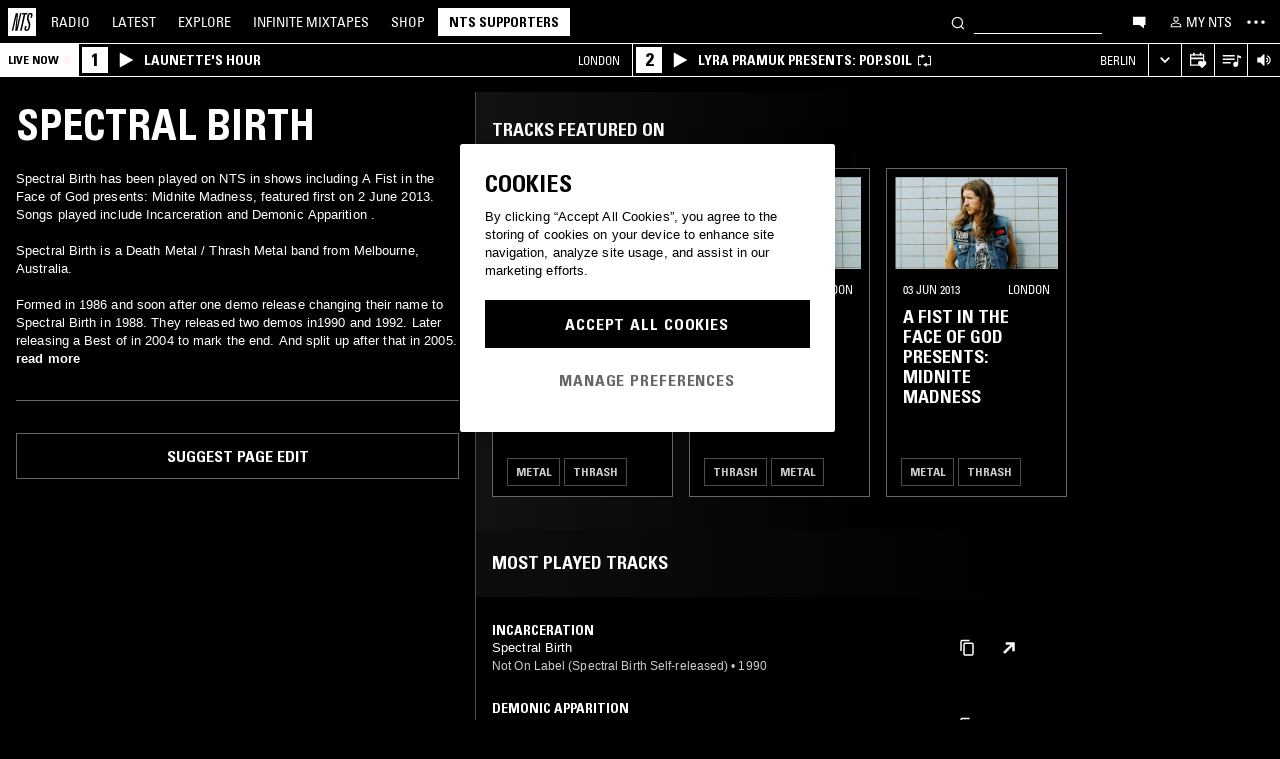

--- FILE ---
content_type: text/html; charset=utf-8
request_url: https://www.nts.live/artists/2716-spectral-birth
body_size: 29724
content:
<!doctype html><html lang="en"><head><meta charset="utf-8"><meta name="author" content="NTS Radio"><meta name="viewport" content="width=device-width,initial-scale=1"><meta name="google-site-verification" content="KRa2WWcmg0gMxT-xzixUWXIhxQoAIXVVL1Jdni6M6os"><meta name="facebook-domain-verification" content="9bh1imvcev3aqpjr1ya4lsvvuigub2"><link rel="preload" href="/css/fonts/Univers-Condensed/UniversCom-57Condensed.woff2" as="font" type="font/woff2" crossorigin="anonymous"><link rel="preload" href="/css/fonts/UniversLTPro-BoldCond.woff2" as="font" type="font/woff2" crossorigin="anonymous"><link rel="preconnect" crossorigin href="https://firebaseinstallations.googleapis.com"><link rel="preconnect" crossorigin href="https://www.google-analytics.com"><link rel="stylesheet" href="/css/style.min.c3712fd3e527d627.css"><link rel="apple-touch-icon" sizes="180x180" href="/apple-touch-icon.png?v=47rE43RRzB"><link rel="icon" type="image/png" href="/favicon-32x32.png?v=47rE43RRzB" sizes="32x32"><link rel="icon" type="image/png" href="/favicon-16x16.png?v=47rE43RRzB" sizes="16x16"><link rel="manifest" href="/manifest.json?v=47rE43RRzB"><link rel="mask-icon" href="/safari-pinned-tab.svg?v=47rE43RRzB" color="#000000"><link rel="shortcut icon" href="/favicon.ico?v=47rE43RRzB"><meta name="theme-color" content="#000000"><script type="text/javascript">window.nts_env = {"GA_MEASUREMENT_ID":"G-WZ3JMJQ60H","GA_MEASUREMENT_ID_MOBILE":"G-NHTR5X7F3C","IOS_APP_ID":"1204567739","STRIPE_PUBLISHABLE_KEY":"pk_live_51FIB9DBH021CzR9gegZLllfkJzp0YAQXmHdgeqGST4bsxlmpI4kp6tus0EmLY0aXnDqCuRFhEFBbAl4oMpRWi1d700mJjxTMBb","NTS_API_TOKEN":"48fhsdjEK7349fCJBS","ONE_TRUST_DOMAIN_SCRIPT":"1bcd17be-81df-4553-8a3e-e7e847d0a6c7","META_PIXEL_ID":"1071656873904973","REDDIT_PIXEL_ID":"a2_h2ubxihjxvug"};</script>  <title>Spectral Birth | Discover music on NTS</title><meta name="description" content="Spectral Birth has been played on NTS in shows including A Fist in the Face of God presents: Midnite Madness, featured first on 2 June 2013. Songs played include Incarceration and Demonic Apparition .

Spectral Birth is a Death Metal / Thrash Metal band from Melbourne, Australia.

Formed in 1986 and soon after one demo release changing their name to Spectral Birth in 1988. They released two demos in1990 and 1992. Later releasing a Best of in 2004 to mark the end. And split up after that in 2005."><meta name="twitter:card" content="summary_large_image" ><meta name="twitter:site" content="@NTSlive" ><meta name="twitter:image" content="https://media.ntslive.co.uk/crop/770x770/4f0a253d-a3a4-49e7-90a6-59071475be10_1554249600.jpeg" ><meta property="og:description" content="Spectral Birth has been played on NTS in shows including A Fist in the Face of God presents: Midnite Madness, featured first on 2 June 2013. Songs played include Incarceration and Demonic Apparition .

Spectral Birth is a Death Metal / Thrash Metal band from Melbourne, Australia.

Formed in 1986 and soon after one demo release changing their name to Spectral Birth in 1988. They released two demos in1990 and 1992. Later releasing a Best of in 2004 to mark the end. And split up after that in 2005."><meta property="og:site_name" content="NTS Radio" ><meta property="og:title" content="Spectral Birth | Discover music on NTS"><meta property="og:type" content="article"><meta property="og:url" content="http://www.nts.live/artists/2716-spectral-birth"><meta property="og:image" content="https://media.ntslive.co.uk/crop/770x770/4f0a253d-a3a4-49e7-90a6-59071475be10_1554249600.jpeg"><link rel="canonical" href="http://www.nts.live/artists/2716-spectral-birth"> <script async src="https://www.googletagmanager.com/gtag/js?id=G-WZ3JMJQ60H"></script><script>window.dataLayer = window.dataLayer || [];
        function gtag(){dataLayer.push(arguments);}

        gtag('consent', 'default', {
            'ad_storage': 'denied',
            'ad_user_data': 'denied',
            'ad_personalization': 'denied',
            'analytics_storage': 'denied',
            'wait_for_update': 500,
        });
        gtag('js', new Date());
        gtag('config', window.nts_env.GA_MEASUREMENT_ID, {
            'anonymize_ip': true,
        });

        // NTS Radio Oceania - can be removed 31 March 2023, pending confirmation with Will.
        gtag('config', 'AW-11085029403', {
            'anonymize_ip': true,
        });</script><script src="https://cdn-ukwest.onetrust.com/scripttemplates/otSDKStub.js" type="text/javascript" charset="UTF-8" data-domain-script="1bcd17be-81df-4553-8a3e-e7e847d0a6c7"></script><script type="text/javascript">// Required OneTrust callback
        function OptanonWrapper() {
            // 'C0002' is Performance Cookies
            if (OnetrustActiveGroups.indexOf('C0002') !== -1) {
                gtag('consent', 'update', {
                    'analytics_storage': 'granted',
                });
            };
            // 'C0004' is Targeting Cookies
            if (OnetrustActiveGroups.indexOf('C0004') !== -1) {
                gtag('consent', 'update', {
                    'ad_storage': 'granted',
                    'ad_user_data': 'granted',
                    'ad_personalization': 'granted',
                });
            };
        }</script><script type="text/plain" class="optanon-category-C0005">!function(f,b,e,v,n,t,s)
    {if(f.fbq)return;n=f.fbq=function(){n.callMethod?
    n.callMethod.apply(n,arguments):n.queue.push(arguments)};
    if(!f._fbq)f._fbq=n;n.push=n;n.loaded=!0;n.version='2.0';
    n.queue=[];t=b.createElement(e);t.async=!0;
    t.src=v;s=b.getElementsByTagName(e)[0];
    s.parentNode.insertBefore(t,s)}(window,document,'script',
    'https://connect.facebook.net/en_US/fbevents.js');
    fbq('init', '1071656873904973'); // Owned by NTS, sharing with UMG for shop
    fbq('track', 'PageView');</script><noscript><img height="1" width="1" style="display:none" src="https://www.facebook.com/tr?id=1071656873904973&ev=PageView&noscript=1"></noscript><script>!function (w, d, t) {
      w.TiktokAnalyticsObject=t;var ttq=w[t]=w[t]||[];ttq.methods=["page","track","identify","instances","debug","on","off","once","ready","alias","group","enableCookie","disableCookie","holdConsent","revokeConsent","grantConsent"],ttq.setAndDefer=function(t,e){t[e]=function(){t.push([e].concat(Array.prototype.slice.call(arguments,0)))}};for(var i=0;i<ttq.methods.length;i++)ttq.setAndDefer(ttq,ttq.methods[i]);ttq.instance=function(t){for(
    var e=ttq._i[t]||[],n=0;n<ttq.methods.length;n++)ttq.setAndDefer(e,ttq.methods[n]);return e},ttq.load=function(e,n){var r="https://analytics.tiktok.com/i18n/pixel/events.js",o=n&&n.partner;ttq._i=ttq._i||{},ttq._i[e]=[],ttq._i[e]._u=r,ttq._t=ttq._t||{},ttq._t[e]=+new Date,ttq._o=ttq._o||{},ttq._o[e]=n||{};n=document.createElement("script")
    ;n.type="text/javascript",n.async=!0,n.src=r+"?sdkid="+e+"&lib="+t;e=document.getElementsByTagName("script")[0];e.parentNode.insertBefore(n,e)};


      ttq.load('CRC8OIRC77UE5B95LRLG');
      ttq.page();
    }(window, document, 'ttq');</script><script>!function(w,d){if(!w.rdt){var p=w.rdt=function(){p.sendEvent?p.sendEvent.apply(p,arguments):p.callQueue.push(arguments)};p.callQueue=[];var t=d.createElement("script");t.src="https://www.redditstatic.com/ads/pixel.js",t.async=!0;var s=d.getElementsByTagName("script")[0];s.parentNode.insertBefore(t,s)}}(window,document);rdt('init','a2_h2ubxihjxvug');rdt('track', 'PageVisit');</script></head><body class=""><div id="ajax-container">    </div><div id="react-root"><div id="react-content" class=""><div class="snackbar snackbar--fade "></div><span class="hidden"><audio id="nts-player-audio" controls="" preload="none"></audio></span><div class="footer-player footer-player--episode-player     "><div class="episode-player__button-group episode-player__button-group--small-screen episode-player__button-group--up-next"><button class="episode-player__up-next-expand-button nts-link nts-link--black"><svg class="episode-player__music-note-icon episode-player__music-note-icon--small-screen" xmlns="http://www.w3.org/2000/svg" viewBox="0 0 24 24"><g><path d="M18,8,13.5,6.5V17A4,4,0,1,1,12,13.9V3l6,2Z"></path></g></svg><span class="episode-player__up-next-label">Up Next</span><div><svg class="episode-player__expand-icon" xmlns="http://www.w3.org/2000/svg" viewBox="0 0 600 600"><path d="M117.2 450l-60.9-60L300 150l243.8 240-60.9 60L300 270 117.2 450z"></path></svg></div></button><button class="episode-player__close " aria-label="Close"><svg class="nts-icon" data-name="Layer 1" xmlns="http://www.w3.org/2000/svg" viewBox="0 0 600 600"><path d="M356.25 300L487.5 431.25l-56.25 56.25L300 356.25 168.75 487.5l-56.25-56.25L243.75 300 112.5 168.75l56.25-56.25L300 243.75 431.25 112.5l56.25 56.25z"></path></svg></button></div><div class="episode-player-wrapper"><div class="episode-player"><div class="episode-player__button-group"><button class="episode-player__close" aria-label="Close"><svg class="nts-icon" data-name="Layer 1" xmlns="http://www.w3.org/2000/svg" viewBox="0 0 600 600"><path d="M356.25 300L487.5 431.25l-56.25 56.25L300 356.25 168.75 487.5l-56.25-56.25L243.75 300 112.5 168.75l56.25-56.25L300 243.75 431.25 112.5l56.25 56.25z"></path></svg></button></div><div class="episode-player__player"><div class="mixcloud-player visuallyhidden"></div><div class="visuallyhidden"><div class="soundcloud-player"><div class="soundcloud-player__content"><audio></audio><div class="soundcloud-player__thumbnail"><img alt="Go to tracklist"/></div><div class="soundcloud-player__play-button"><svg class="nts-icon--buffering soundcloud-player__play-icon animate-spin" xmlns="http://www.w3.org/2000/svg" viewBox="0 0 600 600"><path d="M493 351c-21.26 85.19-98.13 148.4-190 148.4-108.26 0-196-87.69-196-195.86s87.76-195.86 196-195.86c86.58 0 159.91 56.16 185.86 134L454 253.21c-21.13-63.15-80.76-108.85-151-108.85-87.82 0-159.27 71.39-159.27 159.14S215.2 462.64 303 462.64c74.49 0 137-51.44 154.34-120.59z" data-name="Layer 2"></path></svg></div><div class="soundcloud-player__episode-title-container "><h4 class="body-s text-uppercase text-overflow-ellipsis-one-line" style="margin:0"></h4><span class="body-s" style="display:block"></span></div><div class="soundcloud-player__progress-bar-container visuallyhidden"><span class="soundcloud-player__time" style="margin-left:0">0:00:00</span><div style="width:100%"><input type="range" class="soundcloud-player__progress-bar" max="0" value="0"/></div><span class="soundcloud-player__time" style="margin-right:0">0:00:00</span></div></div><div class="soundcloud-player__brand-logo-container"><a target="_blank" rel="noopener noreferrer"><img src="/img/soundcloud-brand-logo.png" class="soundcloud-player__brand-logo" alt="SoundCloud Brand Logo"/></a></div></div></div></div><button class="episode-player__tracklist-expand-button nts-link nts-link--black"><svg class="episode-player__music-note-icon" xmlns="http://www.w3.org/2000/svg" viewBox="0 0 24 24"><g><path d="M18,8,13.5,6.5V17A4,4,0,1,1,12,13.9V3l6,2Z"></path></g></svg><div><svg class="episode-player__expand-icon" xmlns="http://www.w3.org/2000/svg" viewBox="0 0 600 600"><path d="M117.2 450l-60.9-60L300 150l243.8 240-60.9 60L300 270 117.2 450z"></path></svg></div></button></div><div class="episode-player__skip"><button class="episode-player__skip-button mobile-link mobile-link--button" aria-label="Skip to start"><svg xmlns="http://www.w3.org/2000/svg" width="48" height="46" fill="#000"><path d="M18.421 23 30.5 30.105v-14.21L18.421 23Z"></path><path d="M17 15.895h2.842v14.21H17v-14.21Z"></path></svg></button><button class="episode-player__skip-button mobile-link mobile-link--button nts-link" aria-label="Skip back 30 seconds" title="Skip back 30 seconds"><svg xmlns="http://www.w3.org/2000/svg" width="46" height="46" fill="#000"><path d="M11.561 19.373a12 12 0 1 0 4.941-6.462l1.224 1.9a9.741 9.741 0 1 1-4.012 5.245l-2.153-.683Z"></path><path d="m14.685 16.915 5.915-1.184L15.87 11l-1.184 5.915ZM19.388 20.996h-1.692c0-.864.192-1.416.576-1.752.384-.324.984-.444 1.824-.444 1.56 0 2.292.636 2.292 2.232 0 .792-.228 1.728-1.14 1.86v.024c1.092.204 1.272 1.068 1.272 2.04 0 1.728-.924 2.436-2.616 2.436-1.656 0-2.304-.588-2.304-2.376h1.692c0 .552-.024 1.152.708 1.152.768 0 .828-.708.828-1.296 0-1.212-.396-1.284-1.572-1.284v-1.332c1.104.048 1.44-.072 1.44-1.236 0-.456-.072-.996-.648-.996-.612 0-.66.492-.66.972ZM25.452 18.8c2.064 0 2.424 1.068 2.424 4.272 0 2.628-.168 4.32-2.424 4.32s-2.424-1.692-2.424-4.32c0-3.204.36-4.272 2.424-4.272Zm0 1.224c-.72 0-.732.492-.732 3.072 0 2.532.06 3.072.732 3.072.672 0 .732-.54.732-3.072 0-2.58-.012-3.072-.732-3.072Z"></path></svg></button><button class="episode-player__skip-button mobile-link mobile-link--button nts-link" aria-label="Skip forward 30 seconds" title="Skip forward 30 seconds"><svg xmlns="http://www.w3.org/2000/svg" width="46" height="46" fill="#000"><path d="M34.439 19.373a12 12 0 1 1-4.941-6.462l-1.224 1.9a9.741 9.741 0 1 0 4.012 5.245l2.153-.683Z"></path><path d="M31.315 16.915 25.4 15.731 30.13 11l1.184 5.915ZM19.388 20.996h-1.692c0-.864.192-1.416.576-1.752.384-.324.984-.444 1.824-.444 1.56 0 2.292.636 2.292 2.232 0 .792-.228 1.728-1.14 1.86v.024c1.092.204 1.272 1.068 1.272 2.04 0 1.728-.924 2.436-2.616 2.436-1.656 0-2.304-.588-2.304-2.376h1.692c0 .552-.024 1.152.708 1.152.768 0 .828-.708.828-1.296 0-1.212-.396-1.284-1.572-1.284v-1.332c1.104.048 1.44-.072 1.44-1.236 0-.456-.072-.996-.648-.996-.612 0-.66.492-.66.972ZM25.452 18.8c2.064 0 2.424 1.068 2.424 4.272 0 2.628-.168 4.32-2.424 4.32s-2.424-1.692-2.424-4.32c0-3.204.36-4.272 2.424-4.272Zm0 1.224c-.72 0-.732.492-.732 3.072 0 2.532.06 3.072.732 3.072.672 0 .732-.54.732-3.072 0-2.58-.012-3.072-.732-3.072Z"></path></svg></button><button class="episode-player__skip-button mobile-link mobile-link--button" aria-label="Skip to next episode" disabled=""><svg xmlns="http://www.w3.org/2000/svg" width="46" height="46" fill="#000"><path d="M21.593 23 10 29.82V16.18L21.593 23ZM34.636 23l-11.594 6.82V16.18L34.636 23Z"></path><path d="M33.272 16.18H36v13.64h-2.728V16.18Z"></path></svg></button></div><div class="expanded-episode-player"><header class="expanded-episode-player__header"><h2 class="heading-6 text-uppercase text-bold expanded-episode-player__title"></h2><div class="expanded-episode-player__metadata"><span></span></div></header><div class="up-next"><header class="up-next__header"><div><h3 class="heading-6 text-uppercase text-bold up-next__heading">Up Next</h3><p class="up-next__subheading">Similar to what you are listening to</p></div></header><div class="up-next__loading-container"><p class="heading-6 text-center text-bold text-uppercase">Sorry, we couldn&#x27;t find any episodes.<br/>Please try again later...</p></div></div></div></div></div><div class="footer-player mixtape-player "><div class="footer-player__img-container"></div><div class="footer-player__control-btn"><button class="footer-player__control-btn__icon-container nts-link"><svg class="nts-icon nts-icon--inverted" style="width:30px;height:30px" xmlns="http://www.w3.org/2000/svg" viewBox="0 0 600 600"><title>Play</title><g id="_x33_--Hidden-_x28_closing-up_x29_-" transform="translate(-772 -385)"><g id="Drawer" transform="translate(0 43)"><g id="_x32_" transform="translate(18)"><path id="play" d="M1260.4 651.3L882.8 861.2c-4.4 2.4-8.2 2.7-11.2 1-3.1-1.7-4.6-5.1-4.6-10.2V433.2c0-4.8 1.5-8.2 4.6-10.2 3.1-2 6.8-1.7 11.2 1l377.6 210c4.4 2.4 6.6 5.3 6.6 8.7 0 3.3-2.2 6.2-6.6 8.6z"></path></g></g></g></svg></button></div><div class="footer-player__info"></div><button class="footer-player__live-tracks-trigger nts-link no-padding"><svg class="nts-icon nts-icon--inline-alt" style="width:24px;height:24px;fill:white" xmlns="http://www.w3.org/2000/svg" viewBox="0 0 24 24"><path d="M2.87 14.49h8V13h-8zm12-5h-12V11h12zm0-3.5h-12v1.5h12zm6.26 3.34l-2.88-1v7a2.67 2.67 0 01-2 2.61 2.53 2.53 0 01-2.88-1.44 2.73 2.73 0 01.71-3.24 2.49 2.49 0 013.2 0V6l3.84 1.33z"></path></svg></button><div class="footer-player__right-btn-container"><button class="footer-player__right-btn nts-link no-padding"><svg class="nts-icon nts-icon--s nts-icon--inverted" data-name="Layer 1" xmlns="http://www.w3.org/2000/svg" viewBox="0 0 600 600"><path d="M356.25 300L487.5 431.25l-56.25 56.25L300 356.25 168.75 487.5l-56.25-56.25L243.75 300 112.5 168.75l56.25-56.25L300 243.75 431.25 112.5l56.25 56.25z"></path></svg></button></div></div><div><div class="navigation-page-overlay "></div><header class="header"><a class="header__home nts-app nts-link" href="/" data-track="event" data-category="Navigation" data-target="GoTo-Home" data-origin="from: header" aria-label="Home"><svg style="fill:#fff" xmlns="http://www.w3.org/2000/svg" viewBox="0 0 26 26"><path d="M22.7 6.9L22.3 9h-1.5l.5-2c.1-.6.1-1.1-.6-1.1s-1 .5-1.1 1.1l-.4 1.7c-.1.5-.1 1 0 1.5l1.4 4.1c.2.6.3 1.3.1 2l-.6 2.6c-.4 1.5-1.5 2.4-2.9 2.4-1.6 0-2.3-.7-1.9-2.4l.5-2.2h1.5l-.5 2.1c-.2.8 0 1.2.7 1.2.6 0 1-.5 1.2-1.2l.5-2.3c.1-.5.1-1.1-.1-1.6l-1.3-3.8c-.2-.7-.3-1.2-.2-2.1l.4-2c.4-1.6 1.4-2.4 2.9-2.4 1.7 0 2.2.8 1.8 2.3zM11.2 21.1L14.6 6H13l.3-1.3h4.8L17.8 6h-1.7l-3.4 15.1h-1.5zm-4.5 0L8.1 6.6 4.8 21.1H3.5L7.2 4.8h2.2L8 18.7l3.2-14h1.3L8.8 21.1H6.7zM0 26h26V0H0v26z"></path></svg></a><nav class="header__nav text-uppercase hidden-phone"><a class="header-nav-item nts-app nts-link " href="/radio">Radio</a><a class="header-nav-item nts-app nts-link " href="/latest">Latest</a><a class="header-nav-item nts-app nts-link " href="/explore">Explore</a><a class="header-nav-item nts-app nts-link " href="/infinite-mixtapes"><span class="header-nav-item__im">Infinite </span>Mixtapes</a><a class="header-nav-item nts-link" href="https://shop.nts.live/" target="_blank" rel="noopener">Shop</a><a class="header-nav-cta nts-app nts-button nts-link hidden" href="/supporters">NTS Supporters</a><a class="header-nav-cta nts-app nts-button nts-link hidden" href="/gift-supporters">Gift NTS Supporters</a></nav><div class="header__search-form"><form class="search-form" method="get"><button class="search-form__button" aria-label="Search" type="submit"><svg xmlns="http://www.w3.org/2000/svg" viewBox="0 0 600 600"><path d="M413.38 392.4a169.89 169.89 0 0 0 18.19-27.4c43-83 10.73-185.28-72.09-228.39a168.63 168.63 0 0 0-227.82 72.27c-43 83-10.74 185.28 72.09 228.39a168.49 168.49 0 0 0 183.35-18L461.62 494l26.56-26.62zm-194.25 15.16C152.67 373 126.77 290.9 161.28 224.28a135.43 135.43 0 0 1 182.82-58c66.46 34.6 92.36 116.66 57.85 183.28a135.43 135.43 0 0 1-182.82 58z"></path></svg></button><input class="search-form__input nts-input search-btn" type="text" name="q" autoComplete="off" aria-label="Search" value=""/></form></div><button class="header-nav-item nts-link hidden-phone" data-track="event" data-category="Navigation" data-target="Open-Chat" data-origin="from: header" aria-label="Open chat"><svg style="height:20px" data-name="Layer 1" xmlns="http://www.w3.org/2000/svg" viewBox="0 0 600 600"><path d="M493 391.73h-45.9v99.35l-128.18-99.35H118V144.92h375z"></path></svg></button><a class="header-nav-item header-nav-item--alt nts-app nts-link hidden-phone " href="/my-nts/favourites/shows" aria-label="My NTS"><svg class="nts-icon--inline nts-icon--inline--xxl" xmlns="http://www.w3.org/2000/svg" viewBox="0 0 24 24"><path d="M12 4.41a2.92 2.92 0 11-2.95 2.92A2.91 2.91 0 0112 4.41m0-1.58a4.5 4.5 0 104.5 4.5 4.5 4.5 0 00-4.5-4.5zm0 11.71c3.26 0 7.41 1.63 7.41 2.91v1.79H4.55v-1.79c0-1.28 4.16-2.91 7.41-2.91M12 13c-3 0-9 1.51-9 4.5v3.38h18v-3.43c0-3-6-4.5-9-4.5z" data-name="Layer 5"></path></svg><span class="text-uppercase visible-desktop">My NTS</span></a><button class="header__menu-toggle  nts-link" aria-label="Toggle navigation menu" title="Toggle navigation menu"><svg class="header__menu-toggle__icon header__menu-toggle__icon--cross" data-name="Layer 1" xmlns="http://www.w3.org/2000/svg" viewBox="0 0 600 600"><path d="M356.25 300L487.5 431.25l-56.25 56.25L300 356.25 168.75 487.5l-56.25-56.25L243.75 300 112.5 168.75l56.25-56.25L300 243.75 431.25 112.5l56.25 56.25z"></path></svg><svg class="header__menu-toggle__icon header__menu-toggle__icon--ellipsis" xmlns="http://www.w3.org/2000/svg" viewBox="0 0 600 600"><path d="M150.39 340a37.5 37.5 0 1 1 37.5-37.5 37.5 37.5 0 0 1-37.5 37.5zm150 0a37.5 37.5 0 1 1 37.5-37.5 37.5 37.5 0 0 1-37.5 37.5zm150 0a37.5 37.5 0 1 1 37.5-37.5 37.5 37.5 0 0 1-37.5 37.5z"></path><path fill="none" d="M0 2h600v600H0z"></path></svg><svg class="header__menu-toggle__icon header__menu-toggle__icon--hamburger" id="Layer_1" data-name="Layer 1" xmlns="http://www.w3.org/2000/svg" viewBox="0 0 600 600"><path d="M107,143H507v64H107Zm0,128H507v64H107Zm0,128H507v64H107Z"></path></svg></button></header><div class="nav-submenu-container "><div class="nav-submenu text-uppercase"><div class="nav-submenu__section"><a class="nav-submenu-link nts-link nts-app " href="/events">Events</a><a class="nav-submenu-link nts-link nts-app " href="/podcasts">Podcasts</a><a class="nav-submenu-link nts-link nts-app " href="/videos">Videos</a><a class="nav-submenu-link nts-link nts-app " href="/incoming">News</a><a class="nav-submenu-link nts-link nts-app " href="/about">About</a><a class="nav-submenu-link nts-link nts-app " href="/supporters">NTS Supporters</a><a class="nav-submenu-link nts-link nts-app" target="_blank" rel="noopener noreferrer" href="https://ntslive.freshdesk.com/support/home">Help and Feedback</a></div><div class="nav-submenu__section "><a class="nav-submenu-link nts-link" target="_blank" rel="noopener noreferrer" href="https://apps.apple.com/us/app/nts-radio/id1204567739?platform=iphone&amp;ct=website_desktop_header"><svg xmlns="http://www.w3.org/2000/svg" viewBox="0 0 600 600"><path d="M322.15 202.6q-9.07 2.52-25.39 3.35.92-36 20.86-59.85t58.93-32.22q4.53 16.74-2.72 35.57a96.49 96.49 0 0 1-21.76 33.49q-14.51 14.64-29.92 19.66zm110.61 60.27q-18.13 23.44-16.32 51.9 1.81 25.11 17.68 46t37.63 26.78a209.39 209.39 0 0 1-35.36 63.62q-29 36.84-57.12 36.83-12.69 0-35.81-7.11t-36.72-7.12q-13.61 0-36.27 8.37-20 6.7-30.83 6.7-25.38 0-52.59-30.14-23.56-26.7-39.89-67.34t-16.32-74.08q0-46.87 24.48-80.36 27.19-36 71.63-36 17.22 0 49 8.37 20.85 5 29 5t29-5.86q30.82-9.19 49-9.2 24.48 0 43.52 10 17.22 9.21 33.54 27.62-19.09 14.31-27.25 26.02z"></path></svg><span>iOS App</span></a><a class="nav-submenu-link nts-link" target="_blank" rel="noopener noreferrer" href="https://play.google.com/store/apps/details?id=com.ntslive.ntsradio&amp;referrer=website_desktop_header"><svg xmlns="http://www.w3.org/2000/svg" viewBox="0 0 600 600"><path d="M190 123.4l210 117.92-45 43.94zm-43.5-9.52l192.76 187.5-192.76 187.5q-16.5-8.05-16.5-25.64V139.51q0-17.58 16.5-25.63zm318.77 165.53q10.5 7.32 10.87 22t-10.12 22l-45 24.9-48.75-46.87L421 253.77zM190 479.36l165-161.87 45 43.95z"></path></svg><span>Android App</span></a><a class="nav-submenu-link nts-link" target="_blank" rel="noopener noreferrer" href="https://discord.gg/nts-chat"><svg style="height:14px;margin-top:4px;margin-bottom:4px" xmlns="http://www.w3.org/2000/svg" viewBox="0 0 127.14 96.36"><path d="M107.7 8.07A105.15 105.15 0 0 0 81.47 0a72.06 72.06 0 0 0-3.36 6.83 97.68 97.68 0 0 0-29.11 0A72.37 72.37 0 0 0 45.64 0a105.89 105.89 0 0 0-26.25 8.09C2.79 32.65-1.71 56.6.54 80.21a105.73 105.73 0 0 0 32.17 16.15 77.7 77.7 0 0 0 6.89-11.11 68.42 68.42 0 0 1-10.85-5.18c.91-.66 1.8-1.34 2.66-2a75.57 75.57 0 0 0 64.32 0c.87.71 1.76 1.39 2.66 2a68.68 68.68 0 0 1-10.87 5.19 77 77 0 0 0 6.89 11.1 105.25 105.25 0 0 0 32.19-16.14c2.64-27.38-4.51-51.11-18.9-72.15ZM42.45 65.69C36.18 65.69 31 60 31 53s5-12.74 11.43-12.74S54 46 53.89 53s-5.05 12.69-11.44 12.69Zm42.24 0C78.41 65.69 73.25 60 73.25 53s5-12.74 11.44-12.74S96.23 46 96.12 53s-5.04 12.69-11.43 12.69Z"></path></svg><span>Join the Chat</span></a><a class="nav-submenu-link nts-link nts-app " href="/newsletter"><svg xmlns="http://www.w3.org/2000/svg" viewBox="0 0 600 600"><path d="M529 124H79v360h450zm-65.9 36L304 312.75 144.9 160zM492 448H117V183.65l187.5 180 187.5-180z"></path></svg><span>Newsletter</span></a></div><div class="nav-submenu__footer"><a class="nav-submenu__footer__item nts-link" href="https://www.instagram.com/nts_radio/" target="_blank" rel="noopener noreferrer" data-track="event" data-category="SocialMedia" data-target="GoTo-Instagram" data-origin="from: header"><svg data-name="Layer 1" xmlns="http://www.w3.org/2000/svg" viewBox="0 0 600 600"><path d="M303 205.05a93.64 93.64 0 0 1 48.13 13 96.54 96.54 0 0 1 35.16 35.16 95.79 95.79 0 0 1 0 96.26 96.54 96.54 0 0 1-35.16 35.16 95.79 95.79 0 0 1-96.26 0 96.59 96.59 0 0 1-35.15-35.16 95.72 95.72 0 0 1 0-96.26 96.59 96.59 0 0 1 35.1-35.21A93.66 93.66 0 0 1 303 205.05zm0 159q25.95 0 44.37-18.42t18.41-44.36q0-25.95-18.41-44.36T303 238.53q-25.95 0-44.36 18.42t-18.42 44.36q0 25.95 18.42 44.36T303 364.09zm123-163.19a26.14 26.14 0 0 1-7.11 15.91 20.41 20.41 0 0 1-15.49 6.69 22.49 22.49 0 1 1 22.6-22.6zm63.62 22.6q.83 23.44.83 77.85t-1.25 78.26q-1.26 23.87-7.12 41.44a98 98 0 0 1-59.43 59.43q-17.58 5.87-41.43 7.11T303 488.81q-54.4 0-78.26-1.26t-41.43-7.95a89.12 89.12 0 0 1-36.42-22.18 97.68 97.68 0 0 1-23-36.41q-5.85-17.58-7.11-41.44t-1.26-78.26q0-54.4 1.26-78.26t7.11-41.44a98 98 0 0 1 59.44-59.43q17.56-5.85 41.43-7.11t78.24-1.26q54.42 0 78.27 1.26t41.43 7.11a98 98 0 0 1 59.43 59.43q5.82 17.58 7.49 41.85zM449.44 411.8q5-14.24 6.69-45.2.84-18.42.84-51.9v-26.78q0-34.32-.84-51.9-1.67-31.82-6.69-45.2-10.05-25.95-36-36-13.38-5-45.2-6.7-18.4-.84-51.89-.84h-26.79q-33.48 0-51.9.84-31 1.68-45.2 6.7-26 10-36 36-5 13.4-6.7 45.2-.83 18.42-.83 51.9v26.78q0 33.48.83 51.9 1.68 31 6.7 45.2 10.88 25.95 36 36 14.23 5 45.2 6.7 18.42.84 51.9.84h26.79q34.32 0 51.89-.84 31.81-1.68 45.2-6.7 25.95-10.88 36-36z"></path></svg></a><a class="nav-submenu__footer__item nts-link" href="https://www.facebook.com/NTSRadio" target="_blank" rel="noopener noreferrer" data-track="event" data-category="SocialMedia" data-target="GoTo-Facebook" data-origin="from: header"><svg width="24" height="24" viewBox="0 0 24 24" fill="none" xmlns="http://www.w3.org/2000/svg"><path d="M19.9997 11.9998C19.9997 7.58169 16.418 4 11.9998 4C7.58169 4 4 7.58169 4 11.9998C4 15.7514 6.58299 18.8995 10.0674 19.7642V14.4446H8.41783V11.9998H10.0674V10.9464C10.0674 8.22359 11.2997 6.96154 13.9729 6.96154C14.4798 6.96154 15.3543 7.06106 15.7121 7.16026V9.37621C15.5233 9.35637 15.1953 9.34645 14.7879 9.34645C13.4763 9.34645 12.9694 9.8434 12.9694 11.1352V11.9998H15.5825L15.1335 14.4446H12.9694V19.9411C16.9306 19.4627 20 16.09 20 11.9998H19.9997Z"></path> </svg></a><a class="nav-submenu__footer__item nts-link" href="https://twitter.com/ntslive" target="_blank" rel="noopener noreferrer" data-track="event" data-category="SocialMedia" data-target="GoTo-Twitter" data-origin="from: header"><svg data-name="Layer 1" xmlns="http://www.w3.org/2000/svg" viewBox="0 0 600 600"><path d="M450 224a43.55 43.55 0 0 1 .73 9.52q0 52.74-25.64 101.81-26.35 52-74 82.76-52 34.43-119.38 34.43-64.46 0-117.92-34.43 8.06.74 18.31.74 53.46 0 95.94-33-25.63 0-45-15a76.45 76.45 0 0 1-26.73-37.72q7.32.74 13.91.74a98 98 0 0 0 20.51-2.2 77.52 77.52 0 0 1-43.95-27.1q-17.56-21.24-17.57-48.34v-1.47A72.37 72.37 0 0 0 163.6 265a85.44 85.44 0 0 1-24.9-27.83 74.62 74.62 0 0 1 1.46-75.44 215.11 215.11 0 0 0 158.21 80.56 106.41 106.41 0 0 1-1.47-17.58 76.32 76.32 0 0 1 10.25-38.45A75.36 75.36 0 0 1 335 158.08a74.32 74.32 0 0 1 38.08-10.25 73.45 73.45 0 0 1 31.13 6.59A87.28 87.28 0 0 1 429.47 172a156.49 156.49 0 0 0 49.07-18.31q-8.79 27.1-33.69 42.48a165 165 0 0 0 43.95-12.45A169.41 169.41 0 0 1 450 224z"></path></svg></a><a class="nav-submenu__footer__item nts-link" href="https://www.youtube.com/user/NTSLIVEUK" target="_blank" rel="noopener noreferrer" data-track="event" data-category="SocialMedia" data-target="GoTo-Youtube" data-origin="from: header"><svg data-name="Layer 1" xmlns="http://www.w3.org/2000/svg" viewBox="0 0 600 600"><path d="M482.9 209.18q4.8 18.62 6.87 56.53l.68 34.46-.68 34.47q-2.07 38.61-6.87 57.22a48.18 48.18 0 0 1-12.36 20.68 47.55 47.55 0 0 1-21.3 12.4q-17.85 4.83-83.79 6.9l-62.5.69-62.5-.69q-65.92-2.07-83.79-6.9a47.51 47.51 0 0 1-21.29-12.4A48.18 48.18 0 0 1 123 391.86q-4.82-18.62-6.87-57.22l-.69-34.47q0-15.17.69-34.46 2.06-37.92 6.87-56.53a48.09 48.09 0 0 1 33.65-33.78q17.86-4.82 83.79-6.89l62.5-.69 62.5.69q65.94 2.07 83.79 6.89a48.08 48.08 0 0 1 33.66 33.78zM264.49 356.7l98.22-56.53-98.22-55.83z"></path></svg></a></div></div></div></div><div id="nts-live-header" class="live-header live-header--collapsed"><div class="live-header__channels--collapsed live-header__channels "><div class="live-header__live-now-label"><span>Live now</span><span style="top:0" class="live-now-circle live-now-circle--live-channel"></span></div><button class="live-channel live-channel--collapsed  "><span class="live-now-circle live-now-circle--live-channel"></span><span class="channel-icon channel-icon--collapsed">1</span><div class="live-channel--collapsed__broadcast" style="cursor:default"><svg class="nts-icon nts-icon--s nts-icon--inverted live-channel--collapsed__icon nts-icon--disabled" xmlns="http://www.w3.org/2000/svg" viewBox="0 0 600 600"><title>Play</title><g id="_x33_--Hidden-_x28_closing-up_x29_-" transform="translate(-772 -385)"><g id="Drawer" transform="translate(0 43)"><g id="_x32_" transform="translate(18)"><path id="play" d="M1260.4 651.3L882.8 861.2c-4.4 2.4-8.2 2.7-11.2 1-3.1-1.7-4.6-5.1-4.6-10.2V433.2c0-4.8 1.5-8.2 4.6-10.2 3.1-2 6.8-1.7 11.2 1l377.6 210c4.4 2.4 6.6 5.3 6.6 8.7 0 3.3-2.2 6.2-6.6 8.6z"></path></g></g></g></svg><h3 class="live-channel--collapsed__broadcast__heading broadcast-empty"></h3><span style="flex-grow:1"></span><span class="live-channel--collapsed__broadcast__location broadcast-location broadcast-empty"><span class="text-uppercase text-bold"></span><span></span></span></div></button><button class="live-channel live-channel--collapsed  channel-2"><span class="live-now-circle live-now-circle--live-channel"></span><span class="channel-icon channel-icon--collapsed">2</span><div class="live-channel--collapsed__broadcast" style="cursor:default"><svg class="nts-icon nts-icon--s nts-icon--inverted live-channel--collapsed__icon nts-icon--disabled" xmlns="http://www.w3.org/2000/svg" viewBox="0 0 600 600"><title>Play</title><g id="_x33_--Hidden-_x28_closing-up_x29_-" transform="translate(-772 -385)"><g id="Drawer" transform="translate(0 43)"><g id="_x32_" transform="translate(18)"><path id="play" d="M1260.4 651.3L882.8 861.2c-4.4 2.4-8.2 2.7-11.2 1-3.1-1.7-4.6-5.1-4.6-10.2V433.2c0-4.8 1.5-8.2 4.6-10.2 3.1-2 6.8-1.7 11.2 1l377.6 210c4.4 2.4 6.6 5.3 6.6 8.7 0 3.3-2.2 6.2-6.6 8.6z"></path></g></g></g></svg><h3 class="live-channel--collapsed__broadcast__heading broadcast-empty"></h3><span style="flex-grow:1"></span><span class="live-channel--collapsed__broadcast__location broadcast-location broadcast-empty"><span class="text-uppercase text-bold"></span><span></span></span></div></button></div><div class="live-header__channels--expanded live-header__channels"><div class="live-channel  "><header class="live-channel__header"><div class="live-channel__header__channel-heading"><div class="channel-heading"><span class="channel-icon">1</span><span class="live-now-circle live-now-circle--live-channel"></span><div class="text-overflow-ellipsis"><span class="text-uppercase text-bold"></span><span class="broadcast-location"></span></div></div></div><span class="live-channel__header__broadcast-times broadcast-empty"></span></header><div class="live-channel__content"><div class="live-channel__content__picture"><button class="live-channel-picture nts-box-shadow broadcast-empty"><img class="live-channel-picture__img" srcSet="
                                         https://media.ntslive.co.uk/resize/400x400/f49502d8-3dcd-4785-bbfc-a104dec1ff42_1744848000.jpeg 400w,
                                         https://media.ntslive.co.uk/resize/800x800/f49502d8-3dcd-4785-bbfc-a104dec1ff42_1744848000.jpeg 800w,
                                        " sizes="(max-width: 768px) 50vw, (max-width: 1024px) 33vw, 25vw" src="https://media.ntslive.co.uk/resize/400x400/f49502d8-3dcd-4785-bbfc-a104dec1ff42_1744848000.jpeg" alt=""/></button></div><div class="live-channel__content__details"><div><h3 class="broadcast-heading broadcast-empty"></h3></div></div></div><div class="live-channel__footer"><span class="live-channel__footer__label"><a class="no-underline nts-app" href="/schedule" data-track="event" data-origin="live_header" data-target="/schedule">Next on <!-- -->1<span> <svg class="nts-icon nts-icon--xs nts-icon--inline nts-icon--inverted" xmlns="http://www.w3.org/2000/svg" viewBox="0 0 600 600"><path d="M150 117l60-61 240 244-240 244-60-61 180-183-180-183z"></path></svg></span></a></span><span class="live-channel__footer__details"><span class="next-up-title">…</span></span></div></div><div class="live-channel  channel-2"><header class="live-channel__header"><div class="live-channel__header__channel-heading"><div class="channel-heading"><span class="channel-icon">2</span><span class="live-now-circle live-now-circle--live-channel"></span><div class="text-overflow-ellipsis"><span class="text-uppercase text-bold"></span><span class="broadcast-location"></span></div></div></div><span class="live-channel__header__broadcast-times broadcast-empty"></span></header><div class="live-channel__content"><div class="live-channel__content__picture"><button class="live-channel-picture nts-box-shadow broadcast-empty"><img class="live-channel-picture__img" srcSet="
                                         https://media.ntslive.co.uk/resize/400x400/f49502d8-3dcd-4785-bbfc-a104dec1ff42_1744848000.jpeg 400w,
                                         https://media.ntslive.co.uk/resize/800x800/f49502d8-3dcd-4785-bbfc-a104dec1ff42_1744848000.jpeg 800w,
                                        " sizes="(max-width: 768px) 50vw, (max-width: 1024px) 33vw, 25vw" src="https://media.ntslive.co.uk/resize/400x400/f49502d8-3dcd-4785-bbfc-a104dec1ff42_1744848000.jpeg" alt=""/></button></div><div class="live-channel__content__details"><div><h3 class="broadcast-heading broadcast-empty"></h3></div></div></div><div class="live-channel__footer"><span class="live-channel__footer__label"><a class="no-underline nts-app" href="/schedule/2" data-track="event" data-origin="live_header" data-target="/schedule/2">Next on <!-- -->2<span> <svg class="nts-icon nts-icon--xs nts-icon--inline nts-icon--inverted" xmlns="http://www.w3.org/2000/svg" viewBox="0 0 600 600"><path d="M150 117l60-61 240 244-240 244-60-61 180-183-180-183z"></path></svg></span></a></span><span class="live-channel__footer__details"><span class="next-up-title">…</span></span></div></div><div class="live-header__footer live-header__footer--collapsed  live-header__footer--mobile"><button class="live-header__footer__button" aria-label="Expand live player"><svg class="nts-icon nts-icon--xs nts-icon--inline-alt" xmlns="http://www.w3.org/2000/svg" viewBox="0 0 600 600"><path d="M117.2 450l-60.9-60L300 150l243.8 240-60.9 60L300 270 117.2 450z"></path></svg></button><button class="live-header__live-tracks-trigger" aria-label="Open Live Tracklist"><div class="live-header__live-tracks-trigger-inside"><svg class="nts-icon nts-icon--inline-alt" style="width:24px;height:24px" xmlns="http://www.w3.org/2000/svg" viewBox="0 0 24 24"><path d="M2.87 14.49h8V13h-8zm12-5h-12V11h12zm0-3.5h-12v1.5h12zm6.26 3.34l-2.88-1v7a2.67 2.67 0 01-2 2.61 2.53 2.53 0 01-2.88-1.44 2.73 2.73 0 01.71-3.24 2.49 2.49 0 013.2 0V6l3.84 1.33z"></path></svg></div></button></div></div><div class="live-header__footer live-header__footer--collapsed  "><button class="live-header__footer__button" aria-label="Expand live player"><svg class="nts-icon nts-icon--xs nts-icon--inline-alt" xmlns="http://www.w3.org/2000/svg" viewBox="0 0 600 600"><path d="M117.2 450l-60.9-60L300 150l243.8 240-60.9 60L300 270 117.2 450z"></path></svg></button><a class="live-header__my-schedule nts-app" href="/schedule/my"><svg class="nts-icon nts-icon--s nts-icon--inverted" xmlns="http://www.w3.org/2000/svg" viewBox="0 0 24 24"><defs></defs><path d="M19.5 13V5h-3.45V4a1 1 0 00-2 0v1H8V4a1 1 0 00-2 0v1H2.5v14h11.57L17 22l4.29-4.39a5.56 5.56 0 00.53-.89A2.73 2.73 0 0019.5 13zM4 6.5h2V7h2v-.5h6V7h2v-.5h2V9H4zM4 11h14v2.31a2.77 2.77 0 00-1 .86 2.75 2.75 0 00-5 1.58 2.71 2.71 0 00.17.95 4.84 4.84 0 00.45.78H4z"></path></svg></a><button class="live-header__live-tracks-trigger" aria-label="Open Live Tracklist"><div class="live-header__live-tracks-trigger-inside"><svg class="nts-icon nts-icon--inline-alt" style="width:24px;height:24px" xmlns="http://www.w3.org/2000/svg" viewBox="0 0 24 24"><path d="M2.87 14.49h8V13h-8zm12-5h-12V11h12zm0-3.5h-12v1.5h12zm6.26 3.34l-2.88-1v7a2.67 2.67 0 01-2 2.61 2.53 2.53 0 01-2.88-1.44 2.73 2.73 0 01.71-3.24 2.49 2.49 0 013.2 0V6l3.84 1.33z"></path></svg></div></button><div class="volume-control no-text-select hidden-phone "><button class="volume-control__button" aria-label="Volume Control"><svg class="nts-icon volume-control__icon" xmlns="http://www.w3.org/2000/svg" viewBox="0 0 22 22"><path d="M11.002 2.999a.81.81 0 0 0-.593.25L6.028 7.63H2.581a.81.81 0 0 0-.593.25.81.81 0 0 0-.25.593v5.051c0 .228.084.426.25.592a.81.81 0 0 0 .593.25h3.447l4.381 4.382a.81.81 0 0 0 .592.25.81.81 0 0 0 .593-.25.809.809 0 0 0 .25-.592V3.841a.81.81 0 0 0-.25-.593.81.81 0 0 0-.592-.25M16.338 12.861a3.39 3.39 0 0 0 0-3.73 3.025 3.025 0 0 0-1.48-1.224.734.734 0 0 0-.33-.066.82.82 0 0 0-.592.243.805.805 0 0 0-.25.6c0 .183.053.339.158.466.105.128.233.237.382.33.149.091.298.192.447.302.15.11.276.265.382.467.105.202.158.452.158.75s-.053.548-.158.75a1.328 1.328 0 0 1-.382.468c-.15.11-.298.21-.447.302-.15.092-.277.202-.382.329a.709.709 0 0 0-.158.467c0 .237.084.437.25.599a.823.823 0 0 0 .592.243.736.736 0 0 0 .33-.065 3.112 3.112 0 0 0 1.48-1.23"></path><path d="M19.146 14.717a6.638 6.638 0 0 0 1.119-3.718 6.642 6.642 0 0 0-1.119-3.718 6.495 6.495 0 0 0-2.96-2.48.948.948 0 0 0-.343-.066.81.81 0 0 0-.592.25.81.81 0 0 0-.25.592c0 .343.171.601.514.777.49.254.824.447 1 .579a4.969 4.969 0 0 1 1.52 1.783c.363.715.545 1.476.545 2.283 0 .807-.182 1.568-.546 2.284a4.969 4.969 0 0 1-1.52 1.783c-.175.132-.508.325-1 .579-.342.175-.513.434-.513.776a.81.81 0 0 0 .25.592c.167.167.368.25.605.25a.92.92 0 0 0 .33-.065 6.493 6.493 0 0 0 2.96-2.48"></path></svg></button><div class="volume-control__bar-container"><div class="volume-bar-vertical"><div class="volume-dot" style="top:0px"></div><div class="volume-active" style="height:0px"></div></div></div></div></div></div><div class="full-page-overlay "><div id="youtube-player-series" class="video-frame hidden"></div></div><div class="sheet "></div><div class="full-page-overlay full-page-overlay--auth "></div><div class="modal-promo modal-onboarding modal-onboarding--auth   "><div class="modal-onboarding__nav"><div></div><button class="modal-onboarding__nav-button" aria-label="Close Modal"><svg class="nts-icon nts-icon--s" data-name="Layer 1" xmlns="http://www.w3.org/2000/svg" viewBox="0 0 600 600"><path d="M356.25 300L487.5 431.25l-56.25 56.25L300 356.25 168.75 487.5l-56.25-56.25L243.75 300 112.5 168.75l56.25-56.25L300 243.75 431.25 112.5l56.25 56.25z"></path></svg></button></div><div class="modal-onboarding__details modal-onboarding__details--auth"><div class="modal-onboarding__details-inner-wrapper"><h2 class="modal-onboarding__title">Personalised Recommendations</h2><div class="modal-onboarding__body"><p>Sign up or log in to MY NTS and get personalised recommendations</p></div><form class="nts-form nts-form--1-col"><div class="nts-form__row" style="margin-bottom:36px"><input class="nts-auth__input nts-form__input nts-form__input--on-white nts-form__input--condensed" name="username" autoComplete="email" placeholder="Email" type="text" aria-label="Email" value=""/></div><input class="nts-auth__input nts-button nts-button--on-white nts-button--full-width text-uppercase" type="submit" disabled="" value="Next"/></form></div></div></div><div style="position:relative;z-index:10020"><div class="full-page-overlay " style="z-index:0"></div><div style="background:linear-gradient(rgba(0,0,0,0.5), rgba(0,0,0,0.5)), url(&quot;https://media2.ntslive.co.uk/resize/800x800/c5795475-f340-4d3d-81b2-93c5e3fd77ab_1593475200.jpeg&quot;);background-position:center 55%;background-repeat:no-repeat;background-size:275%;padding-bottom:40px" class="text-center modal-promo modal-promo--mobile modal-promo--inverted   "><div class="modal-promo__close"><svg class="nts-icon nts-icon--s nts-icon--inverted" style="width:18px;height:18px" data-name="Layer 1" xmlns="http://www.w3.org/2000/svg" viewBox="0 0 600 600"><path d="M356.25 300L487.5 431.25l-56.25 56.25L300 356.25 168.75 487.5l-56.25-56.25L243.75 300 112.5 168.75l56.25-56.25L300 243.75 431.25 112.5l56.25 56.25z"></path></svg></div><div style="padding-right:24px" class="modal-promo__details"><svg style="fill:white;width:32px;height:32px;margin-bottom:12px" xmlns="http://www.w3.org/2000/svg" viewBox="0 0 24 24"><g data-name="Layer 5"><path fill="none" d="M0 0h24v24H0z" data-name="noun filter 1411705"></path><path d="M18.14 8H17V6A5 5 0 0 0 7 6h2a3 3 0 0 1 6 0v2H5.86A1.86 1.86 0 0 0 4 9.86v10.28A1.86 1.86 0 0 0 5.86 22h12.28A1.86 1.86 0 0 0 20 20.14V9.86A1.86 1.86 0 0 0 18.14 8ZM18 20H6V10h12Z"></path><path d="M11 15.72V18h2v-2.28A2 2 0 0 0 14 14a2 2 0 0 0-4 0 2 2 0 0 0 1 1.72Z"></path></g></svg><h2 class="modal-promo__title text-uppercase">Unlock Live Tracklists</h2><p style="padding:0 32px;margin-bottom:32px" class="nts-font-primary text-bold modal-promo__body">Support NTS for timestamps across live channels and the archive</p><button class="nts-app nts-button nts-button--full-width">Find out more</button></div></div></div><div class="live-tracks-modal"><div class="full-page-overlay " style="z-index:0"></div><div class="modal-promo modal-promo--inverted   "><header class="live-tracks-modal__header"><h3 class="live-tracks-modal__heading">Live on <!-- -->1</h3><div class="live-tracks-modal__close-button"><svg class="live-tracks-modal__close-icon nts-icon nts-icon--s nts-icon--inverted" data-name="Layer 1" xmlns="http://www.w3.org/2000/svg" viewBox="0 0 600 600"><path d="M356.25 300L487.5 431.25l-56.25 56.25L300 356.25 168.75 487.5l-56.25-56.25L243.75 300 112.5 168.75l56.25-56.25L300 243.75 431.25 112.5l56.25 56.25z"></path></svg></div></header><div style="min-height:155px;padding:50px 0px" class="body-m text-center">No tracks found...</div></div></div><div><main class="page-artist" id="page-artist"><div class="page-artist__columns"><div class="page-artist__sidebar"><div class="artist-hero"><h1 class="artist-hero__heading"><span style="margin-right:8px">Spectral Birth</span></h1></div><section class="artist-description"><h1 class="artist-description__main-heading"><span style="margin-right:8px">Spectral Birth</span></h1><div><div class="artist-description__body artist-description__body--excerpt"><h3>Spectral Birth has been played on NTS in shows including A Fist in the Face of God presents: Midnite Madness, featured first on 2 June 2013. Songs played include Incarceration and Demonic Apparition .</h3>
<p>Spectral Birth is a Death Metal / Thrash Metal band from Melbourne, Australia.</p>
<p>Formed in 1986 and soon after one demo release changing their name to Spectral Birth in 1988. They released two demos in1990 and 1992. Later releasing a Best of in 2004 to mark the end. And split up after that in 2005.</p></div><div class="artist-description__read-more">read more</div></div><div class="full-page-overlay "></div><div class="artist-description__modal "><button class="artist-description__close"><svg data-name="Layer 1" xmlns="http://www.w3.org/2000/svg" viewBox="0 0 600 600"><path d="M356.25 300L487.5 431.25l-56.25 56.25L300 356.25 168.75 487.5l-56.25-56.25L243.75 300 112.5 168.75l56.25-56.25L300 243.75 431.25 112.5l56.25 56.25z"></path></svg></button><h2 class="artist-description__heading">Spectral Birth</h2><div class="artist-description__body"><h3>Spectral Birth has been played on NTS in shows including A Fist in the Face of God presents: Midnite Madness, featured first on 2 June 2013. Songs played include Incarceration and Demonic Apparition .</h3>
<p>Spectral Birth is a Death Metal / Thrash Metal band from Melbourne, Australia.</p>
<p>Formed in 1986 and soon after one demo release changing their name to Spectral Birth in 1988. They released two demos in1990 and 1992. Later releasing a Best of in 2004 to mark the end. And split up after that in 2005.</p></div><a class="artist-description__source nts-text-link nts-text-link--alt" href="https://www.last.fm/music/Spectral+Birth" target="_blank" rel="noopener noreferrer">Original source: <!-- -->Last.fm</a></div></section><div class="page-artist__medium-screen" style="border-top:1px solid #666;margin-left:16px;margin-right:16px;margin-bottom:32px"></div><div class="page-artist__medium-screen"><div class="page-artist__suggest"><button class="nts-button nts-button--alt nts-button--full-width">Suggest page edit</button></div><div id="feedback-form" class="feedback-form feedback-form--hide  artist__edit-form"><div class="nts-form-confirmation "><div class="nts-form-confirmation__content"><div class="nts-form-confirmation__check-container"><span class="icon icon-check"></span></div><p class="text-bold text-uppercase" style="font-size:24px">Thanks!</p><p class="text-grey">Your suggestion has been successfully submitted.</p></div><div class="nts-form-confirmation__footer"><button class="nts-link text-uppercase">Close</button></div></div><div class="feedback-form__close"><span class="icon icon-close-cross"></span></div><form class="nts-form nts-form--1-col" novalidate="" autoComplete="on"><div class="nts-form__header">Suggest Edit</div><div class="nts-form__row"><div class="nts-form__label">What&#x27;s your suggestion about?</div></div><div class="nts-form__row"><div class="nts-dropdown nts-dropdown--hide undefined"><div class="nts-dropdown-display nts-dropdown-display--placeholder"><span>SELECT CATEGORY</span><span class="icon icon-down-open"></span></div><div class="nts-dropdown-list"><div><div class="nts-dropdown-list__item"><div>Error in description</div></div><div class="nts-dropdown-list__item"><div>Wrong / bad image</div></div><div class="nts-dropdown-list__item"><div>Wrong artist</div></div><div class="nts-dropdown-list__item"><div>Web links</div></div><div class="nts-dropdown-list__item"><div>Other</div></div></div></div></div><div class="nts-form__alert nts-form__alert--info"></div></div><div class="nts-form__row"><textarea class="nts-form__textarea nts-form__textarea--no-margin " rows="1" placeholder="DESCRIBE YOUR SUGGESTION" name="description"></textarea><div class="nts-form__alert nts-form__alert--info">Please include web links for references</div></div><div class="nts-form__row"><div class="nts-form__label">Please tell us something about you:</div></div><div class="nts-form__row"><input class="nts-form__input " placeholder="FULL NAME" name="fullName" type="text" autoComplete="name"/><div class="nts-form__alert nts-form__alert--info"></div></div><div class="nts-form__row"><input class="nts-form__input " placeholder="EMAIL" name="email" type="email" autoComplete="email"/><div class="nts-form__alert nts-form__alert--info"></div></div><input class="hidden" name="_gotcha"/><div class="nts-form__row nts-form__row--footer text-right"><button class="nts-btn nts-btn--borderless text-uppercase" type="button">Cancel</button><button class="nts-btn nts-btn--white text-uppercase" type="submit" disabled="">Send</button></div><div class="nts-form__alert nts-form__alert--info" style="padding-top:8px;float:right;text-align:right"></div></form></div></div></div><div class="page-artist__main-column"><section class="page-artist__episodes-played-on horizontal-scroll-grid horizontal-scroll-grid--snap"><h2 class="page-artist__heading-secondary">Tracks featured on</h2><div class="page-artist__grid-items horizontal-scroll-grid__items nts-grid-v2 nts-grid-v2--horizontal"><div class="horizontal-scroll-grid__item"><div class="mini-grid-episode"><div class="mini-grid-episode__header"><button class="mini-grid-episode__play-button mixcloud-btn" data-src="http://www.mixcloud.com/NTSRadio/midnite-madness-19th-august-2014/" data-permalink="/shows/midnite-madness/episodes/midnite-madness-19th-august-2014" data-event-label="from-artistPlayedOnEpisodes" data-thumbnail="https://media3.ntslive.co.uk/resize/100x100/0923de95-b34c-43c2-a583-8814c8401dd5_1432152716.jpg" data-episode-name="Midnite Madness" data-episode-date="19 Aug 2014" data-episode-location-long="London"><img class="mini-grid-episode__image" src="https://media3.ntslive.co.uk/resize/100x100/0923de95-b34c-43c2-a583-8814c8401dd5_1432152716.jpg" alt=""/><svg class="mini-grid-episode__play-icon" xmlns="http://www.w3.org/2000/svg" viewBox="0 0 600 600"><title>Play</title><g id="_x33_--Hidden-_x28_closing-up_x29_-" transform="translate(-772 -385)"><g id="Drawer" transform="translate(0 43)"><g id="_x32_" transform="translate(18)"><path id="play" d="M1260.4 651.3L882.8 861.2c-4.4 2.4-8.2 2.7-11.2 1-3.1-1.7-4.6-5.1-4.6-10.2V433.2c0-4.8 1.5-8.2 4.6-10.2 3.1-2 6.8-1.7 11.2 1l377.6 210c4.4 2.4 6.6 5.3 6.6 8.7 0 3.3-2.2 6.2-6.6 8.6z"></path></g></g></g></svg></button><a href="/shows/midnite-madness/episodes/midnite-madness-19th-august-2014" class="mini-grid-episode__heading nts-app"><div class="mini-grid-episode__date">19 Aug 2014</div><div class="mini-grid-episode__name">Midnite Madness</div></a></div><div class="mini-grid-episode__footer"><a href="/shows/midnite-madness/episodes/midnite-madness-19th-august-2014" class="mini-grid-episode__genres text-overflow-ellipsis nts-app">Metal  · Thrash</a></div></div><div class="mini-grid-episode"><div class="mini-grid-episode__header"><button class="mini-grid-episode__play-button mixcloud-btn" data-src="http://www.mixcloud.com/NTSRadio/38-maniac-monday-xxxviii-deathrashing-blacrifice/" data-permalink="/shows/midnite-madness/episodes/38-maniac-monday-xxxviii-deathrashing-blacrifice" data-event-label="from-artistPlayedOnEpisodes" data-thumbnail="https://media3.ntslive.co.uk/resize/100x100/0923de95-b34c-43c2-a583-8814c8401dd5_1432152716.jpg" data-episode-name="A Fist in the Face of God presents: Midnite Madness" data-episode-date="26 Aug 2013" data-episode-location-long="London"><img class="mini-grid-episode__image" src="https://media3.ntslive.co.uk/resize/100x100/0923de95-b34c-43c2-a583-8814c8401dd5_1432152716.jpg" alt=""/><svg class="mini-grid-episode__play-icon" xmlns="http://www.w3.org/2000/svg" viewBox="0 0 600 600"><title>Play</title><g id="_x33_--Hidden-_x28_closing-up_x29_-" transform="translate(-772 -385)"><g id="Drawer" transform="translate(0 43)"><g id="_x32_" transform="translate(18)"><path id="play" d="M1260.4 651.3L882.8 861.2c-4.4 2.4-8.2 2.7-11.2 1-3.1-1.7-4.6-5.1-4.6-10.2V433.2c0-4.8 1.5-8.2 4.6-10.2 3.1-2 6.8-1.7 11.2 1l377.6 210c4.4 2.4 6.6 5.3 6.6 8.7 0 3.3-2.2 6.2-6.6 8.6z"></path></g></g></g></svg></button><a href="/shows/midnite-madness/episodes/38-maniac-monday-xxxviii-deathrashing-blacrifice" class="mini-grid-episode__heading nts-app"><div class="mini-grid-episode__date">26 Aug 2013</div><div class="mini-grid-episode__name">A Fist in the Face of God presents: Midnite Madness</div></a></div><div class="mini-grid-episode__footer"><a href="/shows/midnite-madness/episodes/38-maniac-monday-xxxviii-deathrashing-blacrifice" class="mini-grid-episode__genres text-overflow-ellipsis nts-app">Thrash · Metal </a></div></div></div><div class="horizontal-scroll-grid__item"><div class="mini-grid-episode"><div class="mini-grid-episode__header"><button class="mini-grid-episode__play-button mixcloud-btn" data-src="http://www.mixcloud.com/NTSRadio/34-maniac-monday-obituary-xxxiv-demo-entrails-ii/" data-permalink="/shows/midnite-madness/episodes/34-maniac-monday-obituary-xxxiv-demo-entrails-ii" data-event-label="from-artistPlayedOnEpisodes" data-thumbnail="https://media3.ntslive.co.uk/resize/100x100/0923de95-b34c-43c2-a583-8814c8401dd5_1432152716.jpg" data-episode-name="A Fist in the Face of God presents: Midnite Madness" data-episode-date="03 Jun 2013" data-episode-location-long="London"><img class="mini-grid-episode__image" src="https://media3.ntslive.co.uk/resize/100x100/0923de95-b34c-43c2-a583-8814c8401dd5_1432152716.jpg" alt=""/><svg class="mini-grid-episode__play-icon" xmlns="http://www.w3.org/2000/svg" viewBox="0 0 600 600"><title>Play</title><g id="_x33_--Hidden-_x28_closing-up_x29_-" transform="translate(-772 -385)"><g id="Drawer" transform="translate(0 43)"><g id="_x32_" transform="translate(18)"><path id="play" d="M1260.4 651.3L882.8 861.2c-4.4 2.4-8.2 2.7-11.2 1-3.1-1.7-4.6-5.1-4.6-10.2V433.2c0-4.8 1.5-8.2 4.6-10.2 3.1-2 6.8-1.7 11.2 1l377.6 210c4.4 2.4 6.6 5.3 6.6 8.7 0 3.3-2.2 6.2-6.6 8.6z"></path></g></g></g></svg></button><a href="/shows/midnite-madness/episodes/34-maniac-monday-obituary-xxxiv-demo-entrails-ii" class="mini-grid-episode__heading nts-app"><div class="mini-grid-episode__date">03 Jun 2013</div><div class="mini-grid-episode__name">A Fist in the Face of God presents: Midnite Madness</div></a></div><div class="mini-grid-episode__footer"><a href="/shows/midnite-madness/episodes/34-maniac-monday-obituary-xxxiv-demo-entrails-ii" class="mini-grid-episode__genres text-overflow-ellipsis nts-app">Metal  · Thrash</a></div></div></div></div><div class="page-artist__grid-items--large"><div class="horizontal-scroll-grid"><div class="horizontal-scroll-grid__items nts-grid-v2 nts-grid-v2--horizontal"><article class="nts-grid-v2-item collection__content__episodes__item"><div class="nts-grid-v2-item__content"><div class="nts-grid-v2-item__img-container"><div class="nts-grid-picture"><img class="nts-grid-picture__img" src="https://media3.ntslive.co.uk/resize/100x100/0923de95-b34c-43c2-a583-8814c8401dd5_1432152716.jpg" alt="Midnite Madness 19 Aug 2014 Radio Episode"/><button class="nts-grid-picture__overlay mixcloud-btn " data-src="http://www.mixcloud.com/NTSRadio/midnite-madness-19th-august-2014/" data-permalink="/shows/midnite-madness/episodes/midnite-madness-19th-august-2014" data-event-label="from-artistPlayedOnEpisodes" data-thumbnail="https://media3.ntslive.co.uk/resize/100x100/0923de95-b34c-43c2-a583-8814c8401dd5_1432152716.jpg" data-episode-name="Midnite Madness" data-episode-date="19 Aug 2014" data-episode-location-long="London" data-collection-alias=""><svg class="nts-icon nts-icon--l nts-icon--overlay" xmlns="http://www.w3.org/2000/svg" viewBox="0 0 600 600"><title>Play</title><g id="_x33_--Hidden-_x28_closing-up_x29_-" transform="translate(-772 -385)"><g id="Drawer" transform="translate(0 43)"><g id="_x32_" transform="translate(18)"><path id="play" d="M1260.4 651.3L882.8 861.2c-4.4 2.4-8.2 2.7-11.2 1-3.1-1.7-4.6-5.1-4.6-10.2V433.2c0-4.8 1.5-8.2 4.6-10.2 3.1-2 6.8-1.7 11.2 1l377.6 210c4.4 2.4 6.6 5.3 6.6 8.7 0 3.3-2.2 6.2-6.6 8.6z"></path></g></g></g></svg></button></div></div><a class="nts-grid-v2-item__header nts-app" href="/shows/midnite-madness/episodes/midnite-madness-19th-august-2014" data-track="event" data-origin="from-artistPlayedOnEpisodesTitle" data-target="/shows/midnite-madness/episodes/midnite-madness-19th-august-2014"><div class="nts-grid-v2-item__header-details"><span class="text-uppercase" style="flex-shrink:0">19 Aug 2014</span><div class="text-overflow-ellipsis"><span class="text-uppercase">London</span></div></div><div class="nts-grid-v2-item__header__title">Midnite Madness</div></a><div class="nts-grid-v2-item__footer"><a class="nts-tag nts-app" data-tag-id="metal-heavymetal" href="/explore/genre/metal-heavymetal" data-track="event" data-origin="from-artistPlayedOnEpisodesTag" data-target="genres-metal-heavymetal">Metal</a><a class="nts-tag nts-app" data-tag-id="metal-thrash" href="/explore/genre/metal-thrash" data-track="event" data-origin="from-artistPlayedOnEpisodesTag" data-target="genres-metal-thrash">Thrash</a></div></div><a class="nts-grid-v2-item__extra nts-app nts-link" href="/shows/midnite-madness/episodes/midnite-madness-19th-august-2014" data-track="event" data-origin="from-artistPlayedOnEpisodesTracklistLink" data-target="/shows/midnite-madness/episodes/midnite-madness-19th-august-2014">Tracklist</a></article><article class="nts-grid-v2-item collection__content__episodes__item"><div class="nts-grid-v2-item__content"><div class="nts-grid-v2-item__img-container"><div class="nts-grid-picture"><img class="nts-grid-picture__img" src="https://media3.ntslive.co.uk/resize/100x100/0923de95-b34c-43c2-a583-8814c8401dd5_1432152716.jpg" alt="A Fist in the Face of God presents: Midnite Madness 26 Aug 2013 Radio Episode"/><button class="nts-grid-picture__overlay mixcloud-btn " data-src="http://www.mixcloud.com/NTSRadio/38-maniac-monday-xxxviii-deathrashing-blacrifice/" data-permalink="/shows/midnite-madness/episodes/38-maniac-monday-xxxviii-deathrashing-blacrifice" data-event-label="from-artistPlayedOnEpisodes" data-thumbnail="https://media3.ntslive.co.uk/resize/100x100/0923de95-b34c-43c2-a583-8814c8401dd5_1432152716.jpg" data-episode-name="A Fist in the Face of God presents: Midnite Madness" data-episode-date="26 Aug 2013" data-episode-location-long="London" data-collection-alias=""><svg class="nts-icon nts-icon--l nts-icon--overlay" xmlns="http://www.w3.org/2000/svg" viewBox="0 0 600 600"><title>Play</title><g id="_x33_--Hidden-_x28_closing-up_x29_-" transform="translate(-772 -385)"><g id="Drawer" transform="translate(0 43)"><g id="_x32_" transform="translate(18)"><path id="play" d="M1260.4 651.3L882.8 861.2c-4.4 2.4-8.2 2.7-11.2 1-3.1-1.7-4.6-5.1-4.6-10.2V433.2c0-4.8 1.5-8.2 4.6-10.2 3.1-2 6.8-1.7 11.2 1l377.6 210c4.4 2.4 6.6 5.3 6.6 8.7 0 3.3-2.2 6.2-6.6 8.6z"></path></g></g></g></svg></button></div></div><a class="nts-grid-v2-item__header nts-app" href="/shows/midnite-madness/episodes/38-maniac-monday-xxxviii-deathrashing-blacrifice" data-track="event" data-origin="from-artistPlayedOnEpisodesTitle" data-target="/shows/midnite-madness/episodes/38-maniac-monday-xxxviii-deathrashing-blacrifice"><div class="nts-grid-v2-item__header-details"><span class="text-uppercase" style="flex-shrink:0">26 Aug 2013</span><div class="text-overflow-ellipsis"><span class="text-uppercase">London</span></div></div><div class="nts-grid-v2-item__header__title">A Fist in the Face of God presents: Midnite Madness</div></a><div class="nts-grid-v2-item__footer"><a class="nts-tag nts-app" data-tag-id="metal-thrash" href="/explore/genre/metal-thrash" data-track="event" data-origin="from-artistPlayedOnEpisodesTag" data-target="genres-metal-thrash">Thrash</a><a class="nts-tag nts-app" data-tag-id="metal-heavymetal" href="/explore/genre/metal-heavymetal" data-track="event" data-origin="from-artistPlayedOnEpisodesTag" data-target="genres-metal-heavymetal">Metal</a></div></div><a class="nts-grid-v2-item__extra nts-app nts-link" href="/shows/midnite-madness/episodes/38-maniac-monday-xxxviii-deathrashing-blacrifice" data-track="event" data-origin="from-artistPlayedOnEpisodesTracklistLink" data-target="/shows/midnite-madness/episodes/38-maniac-monday-xxxviii-deathrashing-blacrifice">Tracklist</a></article><article class="nts-grid-v2-item collection__content__episodes__item"><div class="nts-grid-v2-item__content"><div class="nts-grid-v2-item__img-container"><div class="nts-grid-picture"><img class="nts-grid-picture__img" src="https://media3.ntslive.co.uk/resize/100x100/0923de95-b34c-43c2-a583-8814c8401dd5_1432152716.jpg" alt="A Fist in the Face of God presents: Midnite Madness 03 Jun 2013 Radio Episode"/><button class="nts-grid-picture__overlay mixcloud-btn " data-src="http://www.mixcloud.com/NTSRadio/34-maniac-monday-obituary-xxxiv-demo-entrails-ii/" data-permalink="/shows/midnite-madness/episodes/34-maniac-monday-obituary-xxxiv-demo-entrails-ii" data-event-label="from-artistPlayedOnEpisodes" data-thumbnail="https://media3.ntslive.co.uk/resize/100x100/0923de95-b34c-43c2-a583-8814c8401dd5_1432152716.jpg" data-episode-name="A Fist in the Face of God presents: Midnite Madness" data-episode-date="03 Jun 2013" data-episode-location-long="London" data-collection-alias=""><svg class="nts-icon nts-icon--l nts-icon--overlay" xmlns="http://www.w3.org/2000/svg" viewBox="0 0 600 600"><title>Play</title><g id="_x33_--Hidden-_x28_closing-up_x29_-" transform="translate(-772 -385)"><g id="Drawer" transform="translate(0 43)"><g id="_x32_" transform="translate(18)"><path id="play" d="M1260.4 651.3L882.8 861.2c-4.4 2.4-8.2 2.7-11.2 1-3.1-1.7-4.6-5.1-4.6-10.2V433.2c0-4.8 1.5-8.2 4.6-10.2 3.1-2 6.8-1.7 11.2 1l377.6 210c4.4 2.4 6.6 5.3 6.6 8.7 0 3.3-2.2 6.2-6.6 8.6z"></path></g></g></g></svg></button></div></div><a class="nts-grid-v2-item__header nts-app" href="/shows/midnite-madness/episodes/34-maniac-monday-obituary-xxxiv-demo-entrails-ii" data-track="event" data-origin="from-artistPlayedOnEpisodesTitle" data-target="/shows/midnite-madness/episodes/34-maniac-monday-obituary-xxxiv-demo-entrails-ii"><div class="nts-grid-v2-item__header-details"><span class="text-uppercase" style="flex-shrink:0">03 Jun 2013</span><div class="text-overflow-ellipsis"><span class="text-uppercase">London</span></div></div><div class="nts-grid-v2-item__header__title">A Fist in the Face of God presents: Midnite Madness</div></a><div class="nts-grid-v2-item__footer"><a class="nts-tag nts-app" data-tag-id="metal-heavymetal" href="/explore/genre/metal-heavymetal" data-track="event" data-origin="from-artistPlayedOnEpisodesTag" data-target="genres-metal-heavymetal">Metal</a><a class="nts-tag nts-app" data-tag-id="metal-thrash" href="/explore/genre/metal-thrash" data-track="event" data-origin="from-artistPlayedOnEpisodesTag" data-target="genres-metal-thrash">Thrash</a></div></div><a class="nts-grid-v2-item__extra nts-app nts-link" href="/shows/midnite-madness/episodes/34-maniac-monday-obituary-xxxiv-demo-entrails-ii" data-track="event" data-origin="from-artistPlayedOnEpisodesTracklistLink" data-target="/shows/midnite-madness/episodes/34-maniac-monday-obituary-xxxiv-demo-entrails-ii">Tracklist</a></article></div></div></div></section><div class="artist-tracks"><h2 class="artist-tracks__heading">Most played tracks</h2><div><div class="artist-tracks__track"><div><div class="artist-tracks__track-title text-uppercase text-bold text-overflow-ellipsis-one-line">Incarceration</div><div class="artist-tracks__artist-name nts-font-secondary subheading-m text-overflow-ellipsis-one-line">Spectral Birth</div><div class="artist-tracks__label nts-font-secondary">Not On Label (Spectral Birth Self-released)<span class="artist-tracks__label-divider">•</span>1990</div></div><div class="artist-tracks__buttons"><button class="artist-tracks__copy-button mobile-link nts-link" title="Copy to clipboard"><svg class="nts-icon--inverted nts-icon--s mobile-link" xmlns="http://www.w3.org/2000/svg" viewBox="0 0 24 24"><g fill="none" fill-rule="evenodd"><path d="M0 0h24v24H0z"></path><g class="nts-icon--inverted nts-icon--s mobile-link"><path d="M6.33 2h8.617v1.765H5.702v11.709H4V4.426C4 3.086 5.043 2 6.33 2z"></path><path d="M17.668 5.368C18.956 5.368 20 6.463 20 7.814v11.109c0 1.35-1.044 2.445-2.332 2.445H9.7c-1.288 0-2.332-1.095-2.332-2.445V7.814c0-1.35 1.044-2.446 2.332-2.446h7.968zm.527 1.847H9.173v12.307h9.022V7.215z"></path></g></g></svg></button><a class="artist-tracks__discogs-link mobile-link mobile-link--button nts-link" href="https://www.discogs.com/release/3673408" target="_blank" rel="noopener noreferrer" data-track="event" data-origin="artist_tracks" data-target="discogs" title="See on Discogs"><svg xmlns="http://www.w3.org/2000/svg" viewBox="0 0 24 24"><g clip-path="url(#a)"><path fill-rule="evenodd" d="M17 7v7.708h-2.29V10.78L8.522 17 7 15.444l6.267-6.155H9.29V7H17Z" clip-rule="evenodd"></path></g><defs><clipPath id="a"><path fill="#fff" d="M0 0h24v24H0z"></path></clipPath></defs></svg></a></div></div><div class="artist-tracks__track"><div><div class="artist-tracks__track-title text-uppercase text-bold text-overflow-ellipsis-one-line">Demonic Apparition </div><div class="artist-tracks__artist-name nts-font-secondary subheading-m text-overflow-ellipsis-one-line">Spectral Birth</div><div class="artist-tracks__label nts-font-secondary">Not On Label<span class="artist-tracks__label-divider">•</span>1988</div></div><div class="artist-tracks__buttons"><button class="artist-tracks__copy-button mobile-link nts-link" title="Copy to clipboard"><svg class="nts-icon--inverted nts-icon--s mobile-link" xmlns="http://www.w3.org/2000/svg" viewBox="0 0 24 24"><g fill="none" fill-rule="evenodd"><path d="M0 0h24v24H0z"></path><g class="nts-icon--inverted nts-icon--s mobile-link"><path d="M6.33 2h8.617v1.765H5.702v11.709H4V4.426C4 3.086 5.043 2 6.33 2z"></path><path d="M17.668 5.368C18.956 5.368 20 6.463 20 7.814v11.109c0 1.35-1.044 2.445-2.332 2.445H9.7c-1.288 0-2.332-1.095-2.332-2.445V7.814c0-1.35 1.044-2.446 2.332-2.446h7.968zm.527 1.847H9.173v12.307h9.022V7.215z"></path></g></g></svg></button><a class="artist-tracks__discogs-link mobile-link mobile-link--button nts-link" href="https://www.discogs.com/release/9790710" target="_blank" rel="noopener noreferrer" data-track="event" data-origin="artist_tracks" data-target="discogs" title="See on Discogs"><svg xmlns="http://www.w3.org/2000/svg" viewBox="0 0 24 24"><g clip-path="url(#a)"><path fill-rule="evenodd" d="M17 7v7.708h-2.29V10.78L8.522 17 7 15.444l6.267-6.155H9.29V7H17Z" clip-rule="evenodd"></path></g><defs><clipPath id="a"><path fill="#fff" d="M0 0h24v24H0z"></path></clipPath></defs></svg></a></div></div><div class="artist-tracks__load-more"><button class="nts-button nts-button--alt nts-button--full-width hidden">See more</button></div></div></div><div class="page-artist__small-screen"><div class="page-artist__suggest"><button class="nts-button nts-button--alt nts-button--full-width">Suggest page edit</button></div><div id="feedback-form" class="feedback-form feedback-form--hide  artist__edit-form"><div class="nts-form-confirmation "><div class="nts-form-confirmation__content"><div class="nts-form-confirmation__check-container"><span class="icon icon-check"></span></div><p class="text-bold text-uppercase" style="font-size:24px">Thanks!</p><p class="text-grey">Your suggestion has been successfully submitted.</p></div><div class="nts-form-confirmation__footer"><button class="nts-link text-uppercase">Close</button></div></div><div class="feedback-form__close"><span class="icon icon-close-cross"></span></div><form class="nts-form nts-form--1-col" novalidate="" autoComplete="on"><div class="nts-form__header">Suggest Edit</div><div class="nts-form__row"><div class="nts-form__label">What&#x27;s your suggestion about?</div></div><div class="nts-form__row"><div class="nts-dropdown nts-dropdown--hide undefined"><div class="nts-dropdown-display nts-dropdown-display--placeholder"><span>SELECT CATEGORY</span><span class="icon icon-down-open"></span></div><div class="nts-dropdown-list"><div><div class="nts-dropdown-list__item"><div>Error in description</div></div><div class="nts-dropdown-list__item"><div>Wrong / bad image</div></div><div class="nts-dropdown-list__item"><div>Wrong artist</div></div><div class="nts-dropdown-list__item"><div>Web links</div></div><div class="nts-dropdown-list__item"><div>Other</div></div></div></div></div><div class="nts-form__alert nts-form__alert--info"></div></div><div class="nts-form__row"><textarea class="nts-form__textarea nts-form__textarea--no-margin " rows="1" placeholder="DESCRIBE YOUR SUGGESTION" name="description"></textarea><div class="nts-form__alert nts-form__alert--info">Please include web links for references</div></div><div class="nts-form__row"><div class="nts-form__label">Please tell us something about you:</div></div><div class="nts-form__row"><input class="nts-form__input " placeholder="FULL NAME" name="fullName" type="text" autoComplete="name"/><div class="nts-form__alert nts-form__alert--info"></div></div><div class="nts-form__row"><input class="nts-form__input " placeholder="EMAIL" name="email" type="email" autoComplete="email"/><div class="nts-form__alert nts-form__alert--info"></div></div><input class="hidden" name="_gotcha"/><div class="nts-form__row nts-form__row--footer text-right"><button class="nts-btn nts-btn--borderless text-uppercase" type="button">Cancel</button><button class="nts-btn nts-btn--white text-uppercase" type="submit" disabled="">Send</button></div><div class="nts-form__alert nts-form__alert--info" style="padding-top:8px;float:right;text-align:right"></div></form></div></div></div></div><div class="footer"><div class="footer__columns"><div class="footer__column"><div><h2 class="footer__heading text-bold text-uppercase">Listen on the NTS app</h2><div class="footer__app-links"><a href="https://apps.apple.com/us/app/nts-radio/id1204567739?platform=iphone&amp;ct=website_footer" target="_blank" rel="noopener noreferrer"><svg xmlns="http://www.w3.org/2000/svg" viewBox="0 0 119.664 40"><path d="M110.135 0H9.535c-.367 0-.73 0-1.095.002-.306.002-.61.008-.919.013A13.215 13.215 0 0 0 5.517.19a6.665 6.665 0 0 0-1.9.627 6.438 6.438 0 0 0-1.62 1.18A6.258 6.258 0 0 0 .82 3.617a6.601 6.601 0 0 0-.625 1.903 12.993 12.993 0 0 0-.179 2.002c-.01.307-.01.615-.015.921V31.56c.005.31.006.61.015.921a12.992 12.992 0 0 0 .18 2.002 6.588 6.588 0 0 0 .624 1.905A6.208 6.208 0 0 0 1.998 38a6.274 6.274 0 0 0 1.618 1.179 6.7 6.7 0 0 0 1.901.63 13.455 13.455 0 0 0 2.004.177c.31.007.613.011.919.011.366.002.728.002 1.095.002h100.6c.36 0 .724 0 1.084-.002.304 0 .617-.004.922-.01a13.279 13.279 0 0 0 2-.178 6.804 6.804 0 0 0 1.908-.63A6.277 6.277 0 0 0 117.666 38a6.395 6.395 0 0 0 1.182-1.614 6.604 6.604 0 0 0 .619-1.905 13.506 13.506 0 0 0 .185-2.002c.004-.31.004-.61.004-.921.008-.364.008-.725.008-1.094V9.536c0-.366 0-.73-.008-1.092 0-.306 0-.614-.004-.92a13.507 13.507 0 0 0-.185-2.003 6.618 6.618 0 0 0-.62-1.903 6.466 6.466 0 0 0-2.798-2.8 6.768 6.768 0 0 0-1.908-.627 13.044 13.044 0 0 0-2-.176c-.305-.005-.618-.011-.922-.013-.36-.002-.725-.002-1.084-.002Z" fill="#a6a6a6"></path><path d="M8.445 39.125c-.305 0-.602-.004-.904-.01a12.687 12.687 0 0 1-1.87-.164 5.884 5.884 0 0 1-1.656-.548 5.406 5.406 0 0 1-1.397-1.016 5.32 5.32 0 0 1-1.02-1.397 5.722 5.722 0 0 1-.544-1.657 12.414 12.414 0 0 1-.166-1.875c-.007-.21-.015-.913-.015-.913v-23.1s.009-.692.015-.895a12.37 12.37 0 0 1 .165-1.872 5.755 5.755 0 0 1 .544-1.662 5.373 5.373 0 0 1 1.015-1.398 5.565 5.565 0 0 1 1.402-1.023 5.823 5.823 0 0 1 1.653-.544A12.586 12.586 0 0 1 7.543.887l.902-.012h102.769l.913.013a12.385 12.385 0 0 1 1.858.162 5.938 5.938 0 0 1 1.671.548 5.594 5.594 0 0 1 2.415 2.42 5.763 5.763 0 0 1 .535 1.649 12.995 12.995 0 0 1 .174 1.887c.003.283.003.588.003.89.008.375.008.732.008 1.092v20.929c0 .363 0 .718-.008 1.075 0 .325 0 .623-.004.93a12.731 12.731 0 0 1-.17 1.853 5.739 5.739 0 0 1-.54 1.67 5.48 5.48 0 0 1-1.016 1.386 5.413 5.413 0 0 1-1.4 1.022 5.862 5.862 0 0 1-1.668.55 12.542 12.542 0 0 1-1.869.163c-.293.007-.6.011-.897.011l-1.084.002Z"></path><g data-name="&lt;Group&gt;"><g data-name="&lt;Group&gt;" fill="#fff"><path data-name="&lt;Path&gt;" d="M24.769 20.3a4.949 4.949 0 0 1 2.356-4.151 5.066 5.066 0 0 0-3.99-2.158c-1.68-.176-3.308 1.005-4.164 1.005-.872 0-2.19-.988-3.608-.958a5.315 5.315 0 0 0-4.473 2.728c-1.934 3.348-.491 8.269 1.361 10.976.927 1.325 2.01 2.805 3.428 2.753 1.387-.058 1.905-.885 3.58-.885 1.658 0 2.144.885 3.59.852 1.489-.025 2.426-1.332 3.32-2.67a10.962 10.962 0 0 0 1.52-3.092 4.782 4.782 0 0 1-2.92-4.4ZM22.037 12.21a4.872 4.872 0 0 0 1.115-3.49 4.957 4.957 0 0 0-3.208 1.66A4.636 4.636 0 0 0 18.8 13.74a4.1 4.1 0 0 0 3.237-1.53Z"></path></g><g fill="#fff"><path d="M42.302 27.14H37.57l-1.137 3.356h-2.005l4.484-12.418h2.083l4.483 12.418h-2.039Zm-4.243-1.55h3.752l-1.85-5.446h-.051ZM55.16 25.97c0 2.813-1.506 4.62-3.779 4.62a3.07 3.07 0 0 1-2.848-1.583h-.043v4.484H46.63V21.442h1.8v1.506h.033a3.212 3.212 0 0 1 2.883-1.6c2.298 0 3.813 1.816 3.813 4.622Zm-1.91 0c0-1.833-.948-3.038-2.393-3.038-1.42 0-2.375 1.23-2.375 3.038 0 1.824.955 3.046 2.375 3.046 1.445 0 2.393-1.197 2.393-3.046ZM65.125 25.97c0 2.813-1.506 4.62-3.779 4.62a3.07 3.07 0 0 1-2.848-1.583h-.043v4.484h-1.859V21.442h1.799v1.506h.034a3.212 3.212 0 0 1 2.883-1.6c2.298 0 3.813 1.816 3.813 4.622Zm-1.91 0c0-1.833-.948-3.038-2.393-3.038-1.42 0-2.375 1.23-2.375 3.038 0 1.824.955 3.046 2.375 3.046 1.445 0 2.392-1.197 2.392-3.046ZM71.71 27.036c.138 1.232 1.334 2.04 2.97 2.04 1.566 0 2.693-.808 2.693-1.919 0-.964-.68-1.54-2.29-1.936l-1.609-.388c-2.28-.55-3.339-1.617-3.339-3.348 0-2.142 1.867-3.614 4.519-3.614 2.624 0 4.423 1.472 4.483 3.614h-1.876c-.112-1.239-1.136-1.987-2.634-1.987s-2.521.757-2.521 1.858c0 .878.654 1.395 2.255 1.79l1.368.336c2.548.603 3.606 1.626 3.606 3.443 0 2.323-1.85 3.778-4.793 3.778-2.754 0-4.614-1.42-4.734-3.667ZM83.346 19.3v2.142h1.722v1.472h-1.722v4.991c0 .776.345 1.137 1.102 1.137a5.808 5.808 0 0 0 .611-.043v1.463a5.104 5.104 0 0 1-1.032.086c-1.833 0-2.548-.689-2.548-2.445v-5.189h-1.316v-1.472h1.316V19.3ZM86.065 25.97c0-2.849 1.678-4.639 4.294-4.639 2.625 0 4.295 1.79 4.295 4.639 0 2.856-1.661 4.638-4.295 4.638-2.633 0-4.294-1.782-4.294-4.638Zm6.695 0c0-1.954-.895-3.108-2.401-3.108s-2.4 1.162-2.4 3.108c0 1.962.894 3.106 2.4 3.106s2.401-1.144 2.401-3.106ZM96.186 21.442h1.773v1.541h.043a2.16 2.16 0 0 1 2.177-1.635 2.866 2.866 0 0 1 .637.069v1.738a2.598 2.598 0 0 0-.835-.112 1.873 1.873 0 0 0-1.937 2.083v5.37h-1.858ZM109.384 27.837c-.25 1.643-1.85 2.771-3.898 2.771-2.634 0-4.269-1.764-4.269-4.595 0-2.84 1.644-4.682 4.19-4.682 2.506 0 4.08 1.72 4.08 4.466v.637h-6.394v.112a2.358 2.358 0 0 0 2.436 2.564 2.048 2.048 0 0 0 2.09-1.273Zm-6.282-2.702h4.526a2.177 2.177 0 0 0-2.22-2.298 2.292 2.292 0 0 0-2.306 2.298Z"></path></g></g><g fill="#fff" data-name="&lt;Group&gt;"><path d="M37.826 8.731a2.64 2.64 0 0 1 2.808 2.965c0 1.906-1.03 3.002-2.808 3.002h-2.155V8.73Zm-1.228 5.123h1.125a1.876 1.876 0 0 0 1.967-2.146 1.881 1.881 0 0 0-1.967-2.134h-1.125ZM41.68 12.444a2.133 2.133 0 1 1 4.248 0 2.134 2.134 0 1 1-4.247 0Zm3.334 0c0-.976-.439-1.547-1.208-1.547-.773 0-1.207.571-1.207 1.547 0 .984.434 1.55 1.207 1.55.77 0 1.208-.57 1.208-1.55ZM51.573 14.698h-.922l-.93-3.317h-.07l-.927 3.317h-.913l-1.242-4.503h.902l.806 3.436h.067l.926-3.436h.852l.926 3.436h.07l.803-3.436h.889ZM53.854 10.195h.855v.715h.066a1.348 1.348 0 0 1 1.344-.802 1.465 1.465 0 0 1 1.559 1.675v2.915h-.889v-2.692c0-.724-.314-1.084-.972-1.084a1.033 1.033 0 0 0-1.075 1.141v2.635h-.888ZM59.094 8.437h.888v6.26h-.888ZM61.218 12.444a2.133 2.133 0 1 1 4.247 0 2.134 2.134 0 1 1-4.247 0Zm3.333 0c0-.976-.439-1.547-1.208-1.547-.773 0-1.207.571-1.207 1.547 0 .984.434 1.55 1.207 1.55.77 0 1.208-.57 1.208-1.55ZM66.4 13.424c0-.81.604-1.278 1.676-1.344l1.22-.07v-.389c0-.475-.315-.744-.922-.744-.497 0-.84.182-.939.5h-.86c.09-.773.818-1.27 1.84-1.27 1.128 0 1.765.563 1.765 1.514v3.077h-.855v-.633h-.07a1.515 1.515 0 0 1-1.353.707 1.36 1.36 0 0 1-1.501-1.348Zm2.895-.384v-.377l-1.1.07c-.62.042-.9.253-.9.65 0 .405.351.64.834.64a1.062 1.062 0 0 0 1.166-.983ZM71.348 12.444c0-1.423.732-2.324 1.87-2.324a1.484 1.484 0 0 1 1.38.79h.067V8.437h.888v6.26h-.851v-.71h-.07a1.563 1.563 0 0 1-1.415.785c-1.145 0-1.869-.901-1.869-2.328Zm.918 0c0 .955.45 1.53 1.203 1.53.75 0 1.212-.583 1.212-1.526 0-.938-.468-1.53-1.212-1.53-.748 0-1.203.58-1.203 1.526ZM79.23 12.444a2.133 2.133 0 1 1 4.247 0 2.134 2.134 0 1 1-4.247 0Zm3.333 0c0-.976-.438-1.547-1.208-1.547-.772 0-1.207.571-1.207 1.547 0 .984.435 1.55 1.207 1.55.77 0 1.208-.57 1.208-1.55ZM84.67 10.195h.855v.715h.066a1.348 1.348 0 0 1 1.344-.802 1.465 1.465 0 0 1 1.559 1.675v2.915h-.889v-2.692c0-.724-.314-1.084-.972-1.084a1.033 1.033 0 0 0-1.075 1.141v2.635h-.889ZM93.515 9.074v1.141h.976v.749h-.976v2.315c0 .472.194.679.637.679a2.967 2.967 0 0 0 .339-.021v.74a2.916 2.916 0 0 1-.484.046c-.988 0-1.381-.348-1.381-1.216v-2.543h-.715v-.749h.715V9.074ZM95.705 8.437h.88v2.481h.07a1.386 1.386 0 0 1 1.374-.806 1.483 1.483 0 0 1 1.55 1.679v2.907h-.889V12.01c0-.72-.335-1.084-.963-1.084a1.052 1.052 0 0 0-1.134 1.142v2.63h-.888ZM104.761 13.482a1.828 1.828 0 0 1-1.95 1.303 2.045 2.045 0 0 1-2.081-2.325 2.077 2.077 0 0 1 2.076-2.352c1.253 0 2.009.856 2.009 2.27v.31h-3.18v.05a1.19 1.19 0 0 0 1.2 1.29 1.08 1.08 0 0 0 1.07-.546Zm-3.126-1.451h2.275a1.086 1.086 0 0 0-1.109-1.167 1.152 1.152 0 0 0-1.166 1.167Z"></path></g></svg></a><a href="https://play.google.com/store/apps/details?id=com.ntslive.ntsradio&amp;referrer=website_footer" target="_blank" rel="noopener noreferrer"><svg xmlns="http://www.w3.org/2000/svg" xml:space="preserve" viewBox="0 0 179.99 53.33"><path d="M173.33 53.333H6.67c-3.667 0-6.666-3-6.666-6.667V6.669C.004 3 3.004 0 6.67 0h166.66c3.667 0 6.667 3 6.667 6.666v40c0 3.666-3 6.666-6.667 6.666" fill="#100f0d"></path><path d="M173.33.001H6.67c-3.667 0-6.666 3-6.666 6.667v39.998c0 3.667 3 6.667 6.666 6.667h166.66c3.667 0 6.667-3 6.667-6.667V6.669c0-3.667-3-6.667-6.667-6.667zm0 1.066c3.088 0 5.6 2.513 5.6 5.6v40c0 3.087-2.512 5.6-5.6 5.6H6.67a5.606 5.606 0 0 1-5.6-5.6v-40c0-3.087 2.512-5.6 5.6-5.6h166.66" fill="#a2a2a1"></path><path d="M142.58 40h2.488V23.331h-2.488zm22.409-10.664-2.852 7.226h-.085l-2.96-7.226h-2.68l4.44 10.1-2.532 5.619h2.595l6.84-15.719zm-14.11 8.77c-.813 0-1.95-.407-1.95-1.415 0-1.286 1.415-1.78 2.637-1.78 1.093 0 1.609.236 2.273.558a3.016 3.016 0 0 1-2.96 2.638zm.301-9.135c-1.801 0-3.666.794-4.438 2.553l2.208.921c.472-.921 1.35-1.221 2.273-1.221 1.287 0 2.595.77 2.616 2.144v.171c-.45-.257-1.416-.643-2.595-.643-2.381 0-4.804 1.308-4.804 3.752 0 2.23 1.952 3.667 4.139 3.667 1.672 0 2.596-.75 3.173-1.63h.087v1.288h2.403v-6.391c0-2.96-2.211-4.61-5.062-4.61zm-15.376 2.394h-3.538v-5.713h3.538c1.86 0 2.916 1.54 2.916 2.856 0 1.292-1.056 2.857-2.916 2.857zm-.064-8.034h-5.961v16.67h2.487v-6.315h3.474c2.758 0 5.468-1.996 5.468-5.177 0-3.18-2.71-5.177-5.468-5.177zM103.233 38.11c-1.718 0-3.157-1.44-3.157-3.415 0-1.998 1.439-3.458 3.157-3.458 1.697 0 3.029 1.46 3.029 3.458 0 1.976-1.332 3.415-3.029 3.415zm2.857-7.84h-.086c-.558-.666-1.633-1.267-2.985-1.267-2.836 0-5.435 2.492-5.435 5.692 0 3.179 2.599 5.65 5.435 5.65 1.352 0 2.427-.602 2.985-1.29h.086v.816c0 2.17-1.16 3.33-3.029 3.33-1.524 0-2.47-1.095-2.856-2.019l-2.17.902c.623 1.503 2.277 3.351 5.027 3.351 2.921 0 5.392-1.719 5.392-5.908v-10.18h-2.364zm4.082 9.73h2.49V23.33h-2.49zm6.164-5.498c-.064-2.191 1.698-3.308 2.965-3.308.988 0 1.825.494 2.105 1.202zm7.733-1.89c-.473-1.268-1.912-3.61-4.854-3.61-2.922 0-5.35 2.3-5.35 5.672 0 3.179 2.407 5.67 5.628 5.67 2.6 0 4.104-1.589 4.727-2.513l-1.933-1.289c-.645.946-1.525 1.569-2.794 1.569-1.266 0-2.169-.58-2.748-1.72l7.582-3.135zm-60.41-1.87v2.407h5.757c-.172 1.353-.623 2.34-1.31 3.028-.838.838-2.148 1.762-4.446 1.762-3.545 0-6.315-2.857-6.315-6.401s2.77-6.402 6.315-6.402c1.912 0 3.307.752 4.339 1.719l1.697-1.697c-1.44-1.375-3.351-2.427-6.036-2.427-4.855 0-8.937 3.952-8.937 8.807 0 4.854 4.082 8.806 8.937 8.806 2.62 0 4.596-.859 6.143-2.47 1.59-1.59 2.084-3.823 2.084-5.628 0-.558-.044-1.073-.13-1.503zm14.773 7.368c-1.719 0-3.201-1.417-3.201-3.436 0-2.041 1.482-3.437 3.2-3.437 1.719 0 3.201 1.396 3.201 3.437 0 2.019-1.482 3.436-3.2 3.436zm0-9.107c-3.137 0-5.693 2.384-5.693 5.67 0 3.266 2.556 5.671 5.693 5.671 3.136 0 5.692-2.405 5.692-5.67 0-3.287-2.556-5.671-5.692-5.671zm12.417 9.107c-1.718 0-3.2-1.417-3.2-3.436 0-2.041 1.482-3.437 3.2-3.437 1.719 0 3.2 1.396 3.2 3.437 0 2.019-1.481 3.436-3.2 3.436zm0-9.107c-3.136 0-5.692 2.384-5.692 5.67 0 3.266 2.556 5.671 5.692 5.671 3.137 0 5.693-2.405 5.693-5.67 0-3.287-2.556-5.671-5.693-5.671" fill="#fff"></path><path d="M27.622 25.899 13.428 40.965l.002.009a3.833 3.833 0 0 0 5.648 2.312l.046-.026 15.978-9.22-7.48-8.141" fill="#eb3131"></path><path d="m41.983 23.334-.014-.01-6.898-3.998L27.3 26.24l7.8 7.798 6.861-3.96a3.836 3.836 0 0 0 .023-6.745" fill="#f6b60b"></path><path d="M13.426 12.37c-.085.315-.13.644-.13.987V39.98c0 .341.044.672.13.985l14.685-14.68L13.427 12.37" fill="#5778c5"></path><path d="m27.727 26.668 7.347-7.345-15.96-9.254a3.843 3.843 0 0 0-5.687 2.297v.004l14.3 14.298" fill="#3bad49"></path><path d="M63.193 13.042h-3.89v.963h2.915c-.08.785-.392 1.402-.919 1.85-.527.447-1.2.672-1.995.672-.873 0-1.613-.304-2.22-.908-.593-.616-.895-1.379-.895-2.298 0-.918.302-1.68.896-2.298.606-.604 1.346-.906 2.219-.906.448 0 .875.077 1.266.246.392.169.706.404.952.706l.74-.74a3.33 3.33 0 0 0-1.288-.885 4.396 4.396 0 0 0-1.67-.314c-1.165 0-2.152.404-2.959 1.21-.806.808-1.21 1.804-1.21 2.981 0 1.177.404 2.175 1.21 2.982.806.806 1.794 1.21 2.958 1.21 1.223 0 2.198-.392 2.948-1.188.66-.662.998-1.558.998-2.679 0-.19-.023-.391-.056-.604zM64.7 9.309v8.025h4.685v-.986h-3.654v-2.545h3.296v-.963H65.73v-2.544h3.654V9.31zm11.255.987V9.31H70.44v.987h2.242v7.038h1.031v-7.038zm4.992-.987h-1.03v8.025h1.03zm6.807.987V9.31h-5.515v.987h2.242v7.038h1.031v-7.038zm10.406.057c-.796-.82-1.77-1.223-2.936-1.223s-2.141.404-2.937 1.21c-.796.796-1.187 1.794-1.187 2.981s.391 2.186 1.187 2.982c.796.806 1.77 1.21 2.937 1.21 1.155 0 2.14-.404 2.936-1.21.796-.796 1.187-1.794 1.187-2.982 0-1.177-.391-2.173-1.187-2.968zm-5.133.67c.593-.604 1.323-.906 2.197-.906.873 0 1.603.302 2.186.906.594.594.885 1.369.885 2.298 0 .932-.291 1.704-.885 2.298-.583.604-1.313.908-2.186.908-.874 0-1.604-.304-2.197-.908-.582-.606-.873-1.366-.873-2.298 0-.929.291-1.691.873-2.298zm8.77 1.313-.043-1.548h.043l4.08 6.546h1.076V9.309h-1.03v4.695l.043 1.548h-.044l-3.9-6.243h-1.256v8.025h1.031z" fill="#fff" stroke="#fff"></path></svg></a></div></div><div class="footer__nav"><h3 class="footer__nav-heading">NTS</h3><div class="footer__nav-item"><a class="nts-app nts-link" href="/about">About</a></div><div class="footer__nav-item"><a class="nts-app nts-link" target="_blank" rel="noopener noreferrer" href="https://apply.nts.live/">Careers</a></div><div class="footer__nav-item"><a class="nts-app nts-link" target="_blank" rel="noopener noreferrer" href="https://ntslive.freshdesk.com/support/home">Help and Feedback</a></div><div class="footer__nav-item"><a class="nts-app nts-link" href="/supporters">Support NTS</a></div><div class="footer__nav-item"><a class="nts-app nts-link" href="/gift-supporters">Gift NTS Supporters</a></div></div></div><div class="footer__column"><h2 class="footer__heading text-bold text-uppercase">Stay up to date</h2><div class="body-m">Subscribe for recent radio highlights, one-off events, goods drops and much more…</div><div><form class="validate form-subscribe"><div><div class="mc-field-group"><label style="position:absolute;left:-5000px" for="mce-EMAIL">Email Address</label><input type="email" name="EMAIL" class="required email" placeholder="EMAIL"/></div><div class="mc-field-group"><div><fieldset><label class="checkbox subfield" for="gdpr"><input type="checkbox" id="gdpr" name="gdpr" class="av-checkbox required gdpr"/><span class="nts-font-secondary body-s" style="margin-top:2px">I agree to receive emails from NTS, and have read and understood the <a class="nts-text-link" target="_blank" href="/privacy-policy" rel="noopener noreferrer">Privacy Policy</a>.</span></label></fieldset></div></div><div id="mce-responses" class="clear"></div><div class="clear"><button type="submit" value="Subscribe" name="subscribe" class="button nts-button" disabled="">Subscribe</button></div></div></form></div></div></div><section class="footer__socials"><button class="footer__home-link nts-app nts-link"><svg class="footer__logo" xmlns="http://www.w3.org/2000/svg" viewBox="0 0 26 26"><path d="M22.7 6.9L22.3 9h-1.5l.5-2c.1-.6.1-1.1-.6-1.1s-1 .5-1.1 1.1l-.4 1.7c-.1.5-.1 1 0 1.5l1.4 4.1c.2.6.3 1.3.1 2l-.6 2.6c-.4 1.5-1.5 2.4-2.9 2.4-1.6 0-2.3-.7-1.9-2.4l.5-2.2h1.5l-.5 2.1c-.2.8 0 1.2.7 1.2.6 0 1-.5 1.2-1.2l.5-2.3c.1-.5.1-1.1-.1-1.6l-1.3-3.8c-.2-.7-.3-1.2-.2-2.1l.4-2c.4-1.6 1.4-2.4 2.9-2.4 1.7 0 2.2.8 1.8 2.3zM11.2 21.1L14.6 6H13l.3-1.3h4.8L17.8 6h-1.7l-3.4 15.1h-1.5zm-4.5 0L8.1 6.6 4.8 21.1H3.5L7.2 4.8h2.2L8 18.7l3.2-14h1.3L8.8 21.1H6.7zM0 26h26V0H0v26z"></path></svg></button><div class="footer__box"><h2 class="footer__socials-heading heading nts-font-primary text-bold">Free. No Ads. 24/7</h2><div class="footer__social-links"><a href="https://www.instagram.com/nts_radio/" target="_blank" rel="noopener noreferrer"><svg class="footer__social-logo" data-name="Layer 1" xmlns="http://www.w3.org/2000/svg" viewBox="0 0 600 600"><path d="M303 205.05a93.64 93.64 0 0 1 48.13 13 96.54 96.54 0 0 1 35.16 35.16 95.79 95.79 0 0 1 0 96.26 96.54 96.54 0 0 1-35.16 35.16 95.79 95.79 0 0 1-96.26 0 96.59 96.59 0 0 1-35.15-35.16 95.72 95.72 0 0 1 0-96.26 96.59 96.59 0 0 1 35.1-35.21A93.66 93.66 0 0 1 303 205.05zm0 159q25.95 0 44.37-18.42t18.41-44.36q0-25.95-18.41-44.36T303 238.53q-25.95 0-44.36 18.42t-18.42 44.36q0 25.95 18.42 44.36T303 364.09zm123-163.19a26.14 26.14 0 0 1-7.11 15.91 20.41 20.41 0 0 1-15.49 6.69 22.49 22.49 0 1 1 22.6-22.6zm63.62 22.6q.83 23.44.83 77.85t-1.25 78.26q-1.26 23.87-7.12 41.44a98 98 0 0 1-59.43 59.43q-17.58 5.87-41.43 7.11T303 488.81q-54.4 0-78.26-1.26t-41.43-7.95a89.12 89.12 0 0 1-36.42-22.18 97.68 97.68 0 0 1-23-36.41q-5.85-17.58-7.11-41.44t-1.26-78.26q0-54.4 1.26-78.26t7.11-41.44a98 98 0 0 1 59.44-59.43q17.56-5.85 41.43-7.11t78.24-1.26q54.42 0 78.27 1.26t41.43 7.11a98 98 0 0 1 59.43 59.43q5.82 17.58 7.49 41.85zM449.44 411.8q5-14.24 6.69-45.2.84-18.42.84-51.9v-26.78q0-34.32-.84-51.9-1.67-31.82-6.69-45.2-10.05-25.95-36-36-13.38-5-45.2-6.7-18.4-.84-51.89-.84h-26.79q-33.48 0-51.9.84-31 1.68-45.2 6.7-26 10-36 36-5 13.4-6.7 45.2-.83 18.42-.83 51.9v26.78q0 33.48.83 51.9 1.68 31 6.7 45.2 10.88 25.95 36 36 14.23 5 45.2 6.7 18.42.84 51.9.84h26.79q34.32 0 51.89-.84 31.81-1.68 45.2-6.7 25.95-10.88 36-36z"></path></svg></a><a href="https://www.tiktok.com/@nts_radio" target="_blank" rel="noopener noreferrer"><svg class="footer__social-logo" xmlns="http://www.w3.org/2000/svg" viewBox="0 0 40 40"><path d="M27.51 13.435a5.258 5.258 0 0 1-.455-.264 6.389 6.389 0 0 1-1.167-.992c-.87-.995-1.195-2.005-1.314-2.712h.004c-.1-.587-.058-.967-.052-.967h-3.963v15.324c0 .206 0 .41-.009.61l-.003.075c0 .011 0 .023-.003.035v.008a3.366 3.366 0 0 1-1.693 2.671c-.5.284-1.065.434-1.64.433-1.846 0-3.343-1.506-3.343-3.365 0-1.86 1.497-3.365 3.343-3.365.35 0 .697.054 1.03.163l.004-4.035a7.36 7.36 0 0 0-5.672 1.659 7.777 7.777 0 0 0-1.697 2.092c-.168.289-.799 1.448-.875 3.329-.048 1.068.272 2.174.425 2.631v.01c.096.269.469 1.188 1.076 1.962a8.05 8.05 0 0 0 1.717 1.62v-.01l.01.01c1.918 1.303 4.045 1.218 4.045 1.218.368-.015 1.602 0 3.003-.664 1.553-.736 2.438-1.833 2.438-1.833a7.618 7.618 0 0 0 1.329-2.208c.358-.942.478-2.073.478-2.525v-8.13c.048.029.688.453.688.453s.923.59 2.362.976c1.033.274 2.424.332 2.424.332V14.04c-.488.053-1.477-.1-2.49-.606Z" fill="#fff"></path></svg></a><a href="https://twitter.com/ntslive" target="_blank" rel="noopener noreferrer"><svg class="footer__social-logo" xmlns="http://www.w3.org/2000/svg" viewBox="0 0 40 40"><path d="M27.189 8.75h3.833l-8.375 9.572L32.5 31.348h-7.715l-6.042-7.9-6.913 7.9H7.993l8.957-10.239L7.5 8.75h7.91l5.462 7.22 6.317-7.22Zm-1.346 20.303h2.125L14.256 10.924h-2.28l13.867 18.129Z"></path></svg></a><a href="https://www.youtube.com/user/NTSLIVEUK" target="_blank" rel="noopener noreferrer"><svg class="footer__social-logo" data-name="Layer 1" xmlns="http://www.w3.org/2000/svg" viewBox="0 0 600 600"><path d="M482.9 209.18q4.8 18.62 6.87 56.53l.68 34.46-.68 34.47q-2.07 38.61-6.87 57.22a48.18 48.18 0 0 1-12.36 20.68 47.55 47.55 0 0 1-21.3 12.4q-17.85 4.83-83.79 6.9l-62.5.69-62.5-.69q-65.92-2.07-83.79-6.9a47.51 47.51 0 0 1-21.29-12.4A48.18 48.18 0 0 1 123 391.86q-4.82-18.62-6.87-57.22l-.69-34.47q0-15.17.69-34.46 2.06-37.92 6.87-56.53a48.09 48.09 0 0 1 33.65-33.78q17.86-4.82 83.79-6.89l62.5-.69 62.5.69q65.94 2.07 83.79 6.89a48.08 48.08 0 0 1 33.66 33.78zM264.49 356.7l98.22-56.53-98.22-55.83z"></path></svg></a><a href="https://discord.gg/nts-chat" target="_blank" rel="noopener noreferrer"><svg class="footer__social-logo footer__social-logo--discord" xmlns="http://www.w3.org/2000/svg" viewBox="0 0 127.14 96.36"><path d="M107.7 8.07A105.15 105.15 0 0 0 81.47 0a72.06 72.06 0 0 0-3.36 6.83 97.68 97.68 0 0 0-29.11 0A72.37 72.37 0 0 0 45.64 0a105.89 105.89 0 0 0-26.25 8.09C2.79 32.65-1.71 56.6.54 80.21a105.73 105.73 0 0 0 32.17 16.15 77.7 77.7 0 0 0 6.89-11.11 68.42 68.42 0 0 1-10.85-5.18c.91-.66 1.8-1.34 2.66-2a75.57 75.57 0 0 0 64.32 0c.87.71 1.76 1.39 2.66 2a68.68 68.68 0 0 1-10.87 5.19 77 77 0 0 0 6.89 11.1 105.25 105.25 0 0 0 32.19-16.14c2.64-27.38-4.51-51.11-18.9-72.15ZM42.45 65.69C36.18 65.69 31 60 31 53s5-12.74 11.43-12.74S54 46 53.89 53s-5.05 12.69-11.44 12.69Zm42.24 0C78.41 65.69 73.25 60 73.25 53s5-12.74 11.44-12.74S96.23 46 96.12 53s-5.04 12.69-11.43 12.69Z"></path></svg></a></div></div></section><div class="footer__policy-links text-center"><a class="footer__policy-link nts-app nts-link nts-font-secondary nts-text-link" href="/privacy-policy">Privacy Policy</a><a class="footer__policy-link nts-app nts-link nts-font-secondary nts-text-link" href="/terms-and-conditions">Terms and Conditions</a></div></div></main></div></div></div><div id="ajax-loader"></div> <script id="react-state" defer>window._REACT_STATE_ = {"artist":{"id":2716,"name":"Spectral Birth","slug":"2716-spectral-birth","media":{"picture_thumb":"https://media.ntslive.co.uk/crop/100x100/4f0a253d-a3a4-49e7-90a6-59071475be10_1554249600.jpeg","picture_small":"https://media.ntslive.co.uk/crop/200x200/4f0a253d-a3a4-49e7-90a6-59071475be10_1554249600.jpeg","picture_medium":"https://media.ntslive.co.uk/crop/400x400/4f0a253d-a3a4-49e7-90a6-59071475be10_1554249600.jpeg","picture_large":"https://media.ntslive.co.uk/crop/770x770/4f0a253d-a3a4-49e7-90a6-59071475be10_1554249600.jpeg","picture_description":"NTS default image"},"tracks":[{"title":"Incarceration","artistNames":"Spectral Birth","releaseLabels":"Not On Label (Spectral Birth Self-released)","releaseYear":1990,"discogsUrl":"https://www.discogs.com/release/3673408"},{"title":"Demonic Apparition ","artistNames":"Spectral Birth","releaseLabels":"Not On Label","releaseYear":1988,"discogsUrl":"https://www.discogs.com/release/9790710"}],"totalTracks":2,"residentShowLinks":[],"specialShowLinks":[],"biography":{"content":"Spectral Birth has been played on NTS in shows including A Fist in the Face of God presents: Midnite Madness, featured first on 2 June 2013. Songs played include Incarceration and Demonic Apparition .\n\nSpectral Birth is a Death Metal / Thrash Metal band from Melbourne, Australia.\n\nFormed in 1986 and soon after one demo release changing their name to Spectral Birth in 1988. They released two demos in1990 and 1992. Later releasing a Best of in 2004 to mark the end. And split up after that in 2005.","sourceName":"Last.fm","sourceUrl":"https://www.last.fm/music/Spectral+Birth","contentHtml":"<h3>Spectral Birth has been played on NTS in shows including A Fist in the Face of God presents: Midnite Madness, featured first on 2 June 2013. Songs played include Incarceration and Demonic Apparition .</h3>\n<p>Spectral Birth is a Death Metal / Thrash Metal band from Melbourne, Australia.</p>\n<p>Formed in 1986 and soon after one demo release changing their name to Spectral Birth in 1988. They released two demos in1990 and 1992. Later releasing a Best of in 2004 to mark the end. And split up after that in 2005.</p>","excerpt":"Spectral Birth has been played on NTS in shows including A Fist in the Face of God presents: Midnite Madness, featured first on 2 June 2013. Songs played include Incarceration and Demonic Apparition .\n\nSpectral Birth is a Death Metal / Thrash Metal band from Melbourne, Australia.\n\nFormed in 1986 and soon after one demo release changing their name to Spectral Birth in 1988. They released two demos in1990 and 1992. Later releasing a Best of in 2004 to mark the end. And split up after that in 2005.","excerptHtml":"<h3>Spectral Birth has been played on NTS in shows including A Fist in the Face of God presents: Midnite Madness, featured first on 2 June 2013. Songs played include Incarceration and Demonic Apparition .</h3>\n<p>Spectral Birth is a Death Metal / Thrash Metal band from Melbourne, Australia.</p>\n<p>Formed in 1986 and soon after one demo release changing their name to Spectral Birth in 1988. They released two demos in1990 and 1992. Later releasing a Best of in 2004 to mark the end. And split up after that in 2005.</p>"},"episodes":[],"episodesPlayedOn":[{"status":"published","updated":"2015-08-05T22:46:02+00:00","name":"Midnite Madness","description":"Midnite Madness endeavours to unearth the spirit of the ancient metal gods as well as the genre's new flesh, taking in most styles—heavy, thrash, black, speed, death, punk, doom, etc. There will be some exclusion: no nu-metal, no triggered drums, no posers and no requests. Only metal is real!","description_html":"<h3>Midnite Madness endeavours to unearth the spirit of the ancient metal gods as well as the genre's new flesh, taking in most styles—heavy, thrash, black, speed, death, punk, doom, etc. There will be some exclusion: no nu-metal, no triggered drums, no posers and no requests. Only metal is real!</h3>","external_links":["http://afistinthefaceofgod.blogspot.co.uk/"],"moods":[{"id":"moods-kill","value":"Kill"}],"genres":[{"id":"genres-metal-heavymetal","value":"Metal "},{"id":"genres-metal-thrash","value":"Thrash"}],"location_short":"LDN","location_long":"London","intensity":"90","media":{"background_large":"https://media2.ntslive.co.uk/resize/1600x1600/db3f3a55-bfff-4237-b4ae-73ed7a7ae4cb_1440067053.jpg","background_medium_large":"https://media2.ntslive.co.uk/resize/800x800/db3f3a55-bfff-4237-b4ae-73ed7a7ae4cb_1440067053.jpg","background_medium":"https://media.ntslive.co.uk/resize/400x400/db3f3a55-bfff-4237-b4ae-73ed7a7ae4cb_1440067053.jpg","background_small":"https://media3.ntslive.co.uk/resize/200x200/db3f3a55-bfff-4237-b4ae-73ed7a7ae4cb_1440067053.jpg","background_thumb":"https://media3.ntslive.co.uk/resize/100x100/db3f3a55-bfff-4237-b4ae-73ed7a7ae4cb_1440067053.jpg","picture_large":"https://media2.ntslive.co.uk/resize/1600x1600/0923de95-b34c-43c2-a583-8814c8401dd5_1432152716.jpg","picture_medium_large":"https://media2.ntslive.co.uk/resize/800x800/0923de95-b34c-43c2-a583-8814c8401dd5_1432152716.jpg","picture_medium":"https://media.ntslive.co.uk/resize/400x400/0923de95-b34c-43c2-a583-8814c8401dd5_1432152716.jpg","picture_small":"https://media3.ntslive.co.uk/resize/200x200/0923de95-b34c-43c2-a583-8814c8401dd5_1432152716.jpg","picture_thumb":"https://media3.ntslive.co.uk/resize/100x100/0923de95-b34c-43c2-a583-8814c8401dd5_1432152716.jpg"},"episode_alias":"midnite-madness-19th-august-2014","show_alias":"midnite-madness","broadcast":"2014-08-18T23:00:00+00:00","mixcloud":"http://www.mixcloud.com/NTSRadio/midnite-madness-19th-august-2014/","audio_sources":[{"url":"http://www.mixcloud.com/NTSRadio/midnite-madness-19th-august-2014/","source":"mixcloud"}],"brand":{}},{"status":"published","updated":"2015-01-16T11:23:27+00:00","name":"A Fist in the Face of God presents: Midnite Madness","description":"Midnite Madness endeavours to unearth the spirit of the ancient metal gods as well as the genre's new flesh, taking in most styles—heavy, thrash, black, speed, death, punk, doom, etc. There will be some exclusion: no nu-metal, no triggered drums, no posers and no requests. Only metal is real!","description_html":"<h3>Midnite Madness endeavours to unearth the spirit of the ancient metal gods as well as the genre's new flesh, taking in most styles—heavy, thrash, black, speed, death, punk, doom, etc. There will be some exclusion: no nu-metal, no triggered drums, no posers and no requests. Only metal is real!</h3>","external_links":["http://afistinthefaceofgod.blogspot.co.uk/"],"moods":[{"id":"moods-kill","value":"Kill"}],"genres":[{"id":"genres-metal-thrash","value":"Thrash"},{"id":"genres-metal-heavymetal","value":"Metal "}],"location_short":"LDN","location_long":"London","intensity":"90","media":{"background_large":"https://media2.ntslive.co.uk/resize/1600x1600/db3f3a55-bfff-4237-b4ae-73ed7a7ae4cb_1440067053.jpg","background_medium_large":"https://media2.ntslive.co.uk/resize/800x800/db3f3a55-bfff-4237-b4ae-73ed7a7ae4cb_1440067053.jpg","background_medium":"https://media.ntslive.co.uk/resize/400x400/db3f3a55-bfff-4237-b4ae-73ed7a7ae4cb_1440067053.jpg","background_small":"https://media3.ntslive.co.uk/resize/200x200/db3f3a55-bfff-4237-b4ae-73ed7a7ae4cb_1440067053.jpg","background_thumb":"https://media3.ntslive.co.uk/resize/100x100/db3f3a55-bfff-4237-b4ae-73ed7a7ae4cb_1440067053.jpg","picture_large":"https://media2.ntslive.co.uk/resize/1600x1600/0923de95-b34c-43c2-a583-8814c8401dd5_1432152716.jpg","picture_medium_large":"https://media2.ntslive.co.uk/resize/800x800/0923de95-b34c-43c2-a583-8814c8401dd5_1432152716.jpg","picture_medium":"https://media.ntslive.co.uk/resize/400x400/0923de95-b34c-43c2-a583-8814c8401dd5_1432152716.jpg","picture_small":"https://media3.ntslive.co.uk/resize/200x200/0923de95-b34c-43c2-a583-8814c8401dd5_1432152716.jpg","picture_thumb":"https://media3.ntslive.co.uk/resize/100x100/0923de95-b34c-43c2-a583-8814c8401dd5_1432152716.jpg"},"episode_alias":"38-maniac-monday-xxxviii-deathrashing-blacrifice","show_alias":"midnite-madness","broadcast":"2013-08-25T23:00:00+00:00","mixcloud":"http://www.mixcloud.com/NTSRadio/38-maniac-monday-xxxviii-deathrashing-blacrifice/","audio_sources":[{"url":"http://www.mixcloud.com/NTSRadio/38-maniac-monday-xxxviii-deathrashing-blacrifice/","source":"mixcloud"}],"brand":{}},{"status":"published","updated":"2015-01-23T13:41:01+00:00","name":"A Fist in the Face of God presents: Midnite Madness","description":"Midnite Madness endeavours to unearth the spirit of the ancient metal gods as well as the genre's new flesh, taking in most styles—heavy, thrash, black, speed, death, punk, doom, etc. There will be some exclusion: no nu-metal, no triggered drums, no posers and no requests. Only metal is real!","description_html":"<h3>Midnite Madness endeavours to unearth the spirit of the ancient metal gods as well as the genre's new flesh, taking in most styles—heavy, thrash, black, speed, death, punk, doom, etc. There will be some exclusion: no nu-metal, no triggered drums, no posers and no requests. Only metal is real!</h3>","external_links":["http://afistinthefaceofgod.blogspot.co.uk/"],"moods":[{"id":"moods-kill","value":"Kill"}],"genres":[{"id":"genres-metal-heavymetal","value":"Metal "},{"id":"genres-metal-thrash","value":"Thrash"}],"location_short":"LDN","location_long":"London","intensity":"90","media":{"background_large":"https://media2.ntslive.co.uk/resize/1600x1600/db3f3a55-bfff-4237-b4ae-73ed7a7ae4cb_1440067053.jpg","background_medium_large":"https://media2.ntslive.co.uk/resize/800x800/db3f3a55-bfff-4237-b4ae-73ed7a7ae4cb_1440067053.jpg","background_medium":"https://media.ntslive.co.uk/resize/400x400/db3f3a55-bfff-4237-b4ae-73ed7a7ae4cb_1440067053.jpg","background_small":"https://media3.ntslive.co.uk/resize/200x200/db3f3a55-bfff-4237-b4ae-73ed7a7ae4cb_1440067053.jpg","background_thumb":"https://media3.ntslive.co.uk/resize/100x100/db3f3a55-bfff-4237-b4ae-73ed7a7ae4cb_1440067053.jpg","picture_large":"https://media2.ntslive.co.uk/resize/1600x1600/0923de95-b34c-43c2-a583-8814c8401dd5_1432152716.jpg","picture_medium_large":"https://media2.ntslive.co.uk/resize/800x800/0923de95-b34c-43c2-a583-8814c8401dd5_1432152716.jpg","picture_medium":"https://media.ntslive.co.uk/resize/400x400/0923de95-b34c-43c2-a583-8814c8401dd5_1432152716.jpg","picture_small":"https://media3.ntslive.co.uk/resize/200x200/0923de95-b34c-43c2-a583-8814c8401dd5_1432152716.jpg","picture_thumb":"https://media3.ntslive.co.uk/resize/100x100/0923de95-b34c-43c2-a583-8814c8401dd5_1432152716.jpg"},"episode_alias":"34-maniac-monday-obituary-xxxiv-demo-entrails-ii","show_alias":"midnite-madness","broadcast":"2013-06-02T23:00:00+00:00","mixcloud":"http://www.mixcloud.com/NTSRadio/34-maniac-monday-obituary-xxxiv-demo-entrails-ii/","audio_sources":[{"url":"http://www.mixcloud.com/NTSRadio/34-maniac-monday-obituary-xxxiv-demo-entrails-ii/","source":"mixcloud"}],"brand":{}}]},"collections":{},"episodePlayer":{"episodePlayerIsOpen":false,"isExpanded":false,"trackUrl":null,"episodePathname":null,"thumbnailUrl":null,"episodeName":null,"playEventOrigin":null,"isPlaying":false,"pauseEpisode":false,"upNextEpisodes":[],"isAutoplayEnabled":true,"collectionAlias":"","tracklist":[],"trackIndexes":[0],"isTrackPlaying":false,"isNotificationEnabled":false,"initialPositionSecs":0,"currentPositionSecs":null,"episodeDurationSecs":null},"episodesToResume":{"episodes":[]},"highlights":[],"liveHeader":{"isOpen":false},"mixtapes":{},"radioCollections":[],"radioPlayer":{"clientName":"NTSWebApp","streams":{"stream_one":{"type":"live","id":"stream_one","name":"Channel 1","href":"https://stream-relay-geo.ntslive.net/stream"},"stream_two":{"type":"live","id":"stream_two","name":"Channel 2","href":"https://stream-relay-geo.ntslive.net/stream2"}}},"weeklySchedule":{"channelData":{"0":[],"1":[],"2":[]},"isError":false,"isLoading":true,"channelExpiresMs":{"0":0,"1":0,"2":0}},"schedule":{"oneNow":{"title":"","channelId":"stream_one","description":"","description_html":"","location":"","background_large":"https://media.ntslive.co.uk/resize/1600x1600/f49502d8-3dcd-4785-bbfc-a104dec1ff42_1744848000.jpeg","background_thumb":"https://media.ntslive.co.uk/resize/100x100/f49502d8-3dcd-4785-bbfc-a104dec1ff42_1744848000.jpeg","image":"https://media.ntslive.co.uk/resize/800x800/f49502d8-3dcd-4785-bbfc-a104dec1ff42_1744848000.jpeg","image_medium":"https://media.ntslive.co.uk/resize/400x400/f49502d8-3dcd-4785-bbfc-a104dec1ff42_1744848000.jpeg","thumbnail":"https://media.ntslive.co.uk/resize/100x100/f49502d8-3dcd-4785-bbfc-a104dec1ff42_1744848000.jpeg","brandTitle":null,"timeslot_html":"","frequency":"","facebook":"","twitter":"","instagram":"","soundcloud":"","website":"","website_text":"","path":null,"sanitisedTitle":"","isRepeat":false},"oneNext":{"title":"","channelId":"stream_one","description":"","description_html":"","location":"","background_large":"https://media.ntslive.co.uk/resize/1600x1600/f49502d8-3dcd-4785-bbfc-a104dec1ff42_1744848000.jpeg","background_thumb":"https://media.ntslive.co.uk/resize/100x100/f49502d8-3dcd-4785-bbfc-a104dec1ff42_1744848000.jpeg","image":"https://media.ntslive.co.uk/resize/800x800/f49502d8-3dcd-4785-bbfc-a104dec1ff42_1744848000.jpeg","image_medium":"https://media.ntslive.co.uk/resize/400x400/f49502d8-3dcd-4785-bbfc-a104dec1ff42_1744848000.jpeg","thumbnail":"https://media.ntslive.co.uk/resize/100x100/f49502d8-3dcd-4785-bbfc-a104dec1ff42_1744848000.jpeg","brandTitle":null,"timeslot_html":"","frequency":"","facebook":"","twitter":"","instagram":"","soundcloud":"","website":"","website_text":"","path":null,"sanitisedTitle":"","isRepeat":false},"twoNow":{"title":"","channelId":"stream_two","description":"","description_html":"","location":"","background_large":"https://media.ntslive.co.uk/resize/1600x1600/f49502d8-3dcd-4785-bbfc-a104dec1ff42_1744848000.jpeg","background_thumb":"https://media.ntslive.co.uk/resize/100x100/f49502d8-3dcd-4785-bbfc-a104dec1ff42_1744848000.jpeg","image":"https://media.ntslive.co.uk/resize/800x800/f49502d8-3dcd-4785-bbfc-a104dec1ff42_1744848000.jpeg","image_medium":"https://media.ntslive.co.uk/resize/400x400/f49502d8-3dcd-4785-bbfc-a104dec1ff42_1744848000.jpeg","thumbnail":"https://media.ntslive.co.uk/resize/100x100/f49502d8-3dcd-4785-bbfc-a104dec1ff42_1744848000.jpeg","brandTitle":null,"timeslot_html":"","frequency":"","facebook":"","twitter":"","instagram":"","soundcloud":"","website":"","website_text":"","path":null,"sanitisedTitle":"","isRepeat":false},"twoNext":{"title":"","channelId":"stream_two","description":"","description_html":"","location":"","background_large":"https://media.ntslive.co.uk/resize/1600x1600/f49502d8-3dcd-4785-bbfc-a104dec1ff42_1744848000.jpeg","background_thumb":"https://media.ntslive.co.uk/resize/100x100/f49502d8-3dcd-4785-bbfc-a104dec1ff42_1744848000.jpeg","image":"https://media.ntslive.co.uk/resize/800x800/f49502d8-3dcd-4785-bbfc-a104dec1ff42_1744848000.jpeg","image_medium":"https://media.ntslive.co.uk/resize/400x400/f49502d8-3dcd-4785-bbfc-a104dec1ff42_1744848000.jpeg","thumbnail":"https://media.ntslive.co.uk/resize/100x100/f49502d8-3dcd-4785-bbfc-a104dec1ff42_1744848000.jpeg","brandTitle":null,"timeslot_html":"","frequency":"","facebook":"","twitter":"","instagram":"","soundcloud":"","website":"","website_text":"","path":null,"sanitisedTitle":"","isRepeat":false}},"radioLandingShows":{},"viewportType":"","footerPlayer":{"isOpen":false,"isExpanded":false},"networkStatus":{"networkIsOnline":true},"exploreGenre":null,"genres":{"isLoading":false,"list":[]},"moods":[],"sheet":{"displaySheet":false,"article":null,"sheetItems":[],"title":"","callback":null,"showsSortBy":"Recently Followed","undoCallback":null},"show":{},"videoPlayer":{"displayVideoPlayer":false},"episode":{},"ntsPicks":{"episodes":[],"filterState":{},"isLoading":false},"recentlyAdded":{"episodes":[],"filterState":{"musicOnly":false,"focused":false,"genres":[],"intensity":[0,10],"mood":null},"hasNextPage":true,"isLoading":false},"snackbar":{"showSnackbar":false,"snackbarContent":null,"snackbarTimeout":null},"liveTracks":{"tracklist":[],"isError":false,"isReady":false},"perks":{"perksList":[],"perkTitlesSeen":[],"isLoading":true,"titlesSeenIsLoading":true,"error":false},"subscriptions":{"list":[],"isLoading":true,"error":false},"subscriptionsDetails":{},"supporters":{"currency":"gbp","currencyIsSet":false},"userStatus":{"discordConnected":false,"discordStatusReady":false,"isReady":false,"isHost":false,"canSeePremiumFeature":false,"canSeeFeaturePreview":false,"isAuthenticated":false},"authModal":{"isOpen":false,"headerContent":null},"myTracks":{"isLastPage":false,"isLoading":false,"isLoadingInPlayer":false,"items":[],"itemsInPlayer":[],"recommended":[]},"session":{"utmCampaign":null,"utmMedium":null,"utmSource":null},"listen":{"startedMs":null,"streamId":null,"archiveStartedMs":null,"episodePathname":null}};</script>  <script type="text/javascript">// Track Add To Home Screen PWA installs
    window.addEventListener('appinstalled', function(e) {
        window.NTS.analytics.sendEvent('install_pwa');
    });

    if ('serviceWorker' in navigator) {
        window.addEventListener('load', function () {
            navigator.serviceWorker.register('/service-worker.js')["catch"](function (err) {
                return console.log(err);
            });
        });
    }</script><script src="/js/app.min.0c67eb32f210c884.js"></script><script type="text/javascript">(function() {
        function loadScriptAsync(src, cb) {
            const scriptEl = document.createElement('script');
            scriptEl.type = 'text/javascript';
            scriptEl.async = true;
            scriptEl.src = src;
            if (cb) scriptEl.onload = cb;
            document.body.appendChild(scriptEl);
        }

        var throwMixcloudEventCounter = 0;
        var handleMixcloudLoading = function() {
            if (typeof Mixcloud === 'undefined') {
                if (typeof ga !== 'undefined' && typeof NTS !== 'undefined') {
                    window.NTS.analytics.sendEvent('no_mixcloud_widget');
                } else {
                    if (throwMixcloudEventCounter >= 5) return;

                    throwMixcloudEventCounter++;
                    setTimeout(handleMixcloudLoading, 1000);
                }
            }
        };

        loadScriptAsync('https://widget.mixcloud.com/media/js/widgetApi.js?rel=1768582108562', handleMixcloudLoading);
    })();</script></body></html>